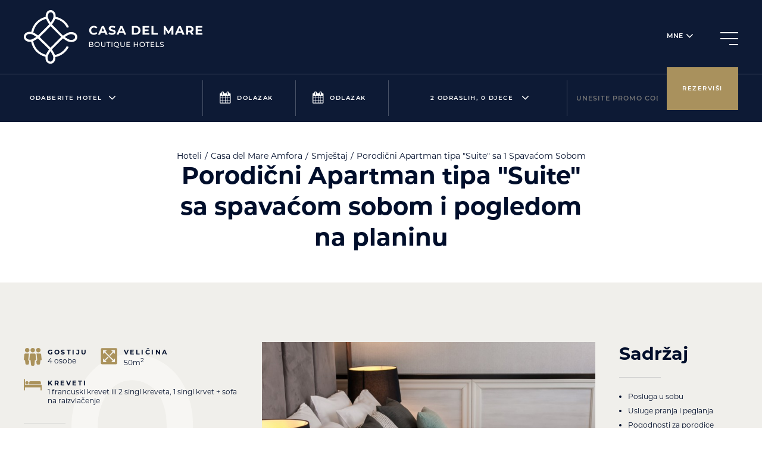

--- FILE ---
content_type: text/html
request_url: https://casadelmare.me/cdm-amfora/porodicni-apartman-tipa-suite-sa-1-spavacom-sobom-i-pogledom-na-planinu.html
body_size: 8135
content:
<!DOCTYPE html><html lang="me"> <head> <meta name="viewport" content="width=device-width, initial-scale=1.0"><meta charset="UTF-8"><meta http-equiv="X-UA-Compatible" content="IE=edge,chrome=1"><meta http-equiv="cleartype" content="on"><meta name="HandheldFriendly" content="True"><meta name="MobileOptimized" content="320"><title>Amfora Porodični Apartman - Pogled Na Planinu | Casa del Mare</title><meta name='title' content='Amfora Porodični Apartman - Pogled Na Planinu | Casa del Mare'> <meta name='description' content='Tražite apartman s pogledom na planinu za 4 osobe? Porodični apartman sa spavaćom sobom u hotelu Amfora je pravo mesto za odmor. Proverite dostupnost!'> <meta property='og:title' content='Amfora Porodični Apartman - Pogled Na Planinu | Casa del Mare'/><meta property="og:image:width" content="360"/><meta property="og:image:height" content="570"/><meta property='og:image' content='https://casadelmare.me/img/125-thumb1-_MG_4612.jpg' /><meta property="og:type" content="website"/><meta property='og:url' content='https://casadelmare.me/cdm-amfora/porodicni-apartman-tipa-suite-sa-1-spavacom-sobom-i-pogledom-na-planinu.html' /><meta property='og:description' content='Tražite apartman s pogledom na planinu za 4 osobe? Porodični apartman sa spavaćom sobom u hotelu Amfora je pravo mesto za odmor. Proverite dostupnost!' /><meta name="twitter:card" content="photo"><meta name='twitter:url' content='https://casadelmare.me/cdm-amfora/porodicni-apartman-tipa-suite-sa-1-spavacom-sobom-i-pogledom-na-planinu.html'><meta name='twitter:title' content='Amfora Porodični Apartman - Pogled Na Planinu | Casa del Mare'><meta name="twitter:domain" content="https://casadelmare.me/"><meta name='twitter:description' content='Tražite apartman s pogledom na planinu za 4 osobe? Porodični apartman sa spavaćom sobom u hotelu Amfora je pravo mesto za odmor. Proverite dostupnost!'><meta name='twitter:image' content='https://casadelmare.me/img/125-thumb1-_MG_4612.jpg'><meta name="robots" content="index,follow"><meta name="revisit-after" content="15 Days"><meta name="DC.Title" content="Amfora Porodični Apartman - Pogled Na Planinu | Casa del Mare"><meta name="DC.Creator" content="sparkom.net" /><meta name="DC.Subject" content="Amfora Porodični Apartman - Pogled Na Planinu | Casa del Mare" /><meta name="DC.Description" content="Tražite apartman s pogledom na planinu za 4 osobe? Porodični apartman sa spavaćom sobom u hotelu Amfora je pravo mesto za odmor. Proverite dostupnost!" /><meta name="DC.Source" content="https://casadelmare.me/cdm-amfora/porodicni-apartman-tipa-suite-sa-1-spavacom-sobom-i-pogledom-na-planinu.html" /><meta name="author" content="Powered by sparkom.net"><meta name="facebook-domain-verification" content="ld5mf85b9foej7wqgt4q0acjqj10b8" /><link rel="icon" href="/images/favicon.png" /><link rel="apple-touch-icon-precomposed" href="/images/favicon.png" /><meta name="msapplication-TileImage" content="/images/favicon.png" /><link rel="canonical" href="https://casadelmare.me/cdm-amfora/porodicni-apartman-tipa-suite-sa-1-spavacom-sobom-i-pogledom-na-planinu.html" /><link rel="preconnect" href="https://connect.facebook.net"><link rel="preconnect" href="https://www.googleadservices.com"><script async src="https://www.googletagmanager.com/gtag/js?id=AW-878810211"></script><script async>window.dataLayer = window.dataLayer || [];
function gtag(){dataLayer.push(arguments);}
gtag('js', new Date());
gtag('config', 'AW-878810211');</script> <link rel='stylesheet' href='/asets/jquery-ui.min.css?v4' defer type="text/css"/><link rel='stylesheet' href='/asets/style.css?v=94' defer type="text/css"/> <script> window.prevodi = { dana: 'dana', sati: 'sati', min: 'min', sek: 'sek', isteklo: 'ponuda istekla', odraslih: 'Odraslih', dece: 'Djece' };</script><script> (function (i, s, o, g, r, a, m) { i['GoogleAnalyticsObject'] = r; i[r] = i[r] || function () { (i[r].q = i[r].q || []).push(arguments) }, i[r].l = 1 * new Date(); a = s.createElement(o), m = s.getElementsByTagName(o)[0]; a.async = 1; a.src = g; m.parentNode.insertBefore(a, m) })(window, document, 'script', 'https://www.google-analytics.com/analytics.js', 'ga'); ga('create', 'UA-77951970-1', 'auto'); ga('send', 'pageview');</script><script type="text/javascript" async defer src="https://apis.google.com/js/platform.js?publisherid=101721293845483327061"></script><script> !function (f, b, e, v, n, t, s) { if (f.fbq) return;n = f.fbq = function () { n.callMethod ? n.callMethod.apply(n, arguments) : n.queue.push(arguments) }; if (!f._fbq) f._fbq = n; n.push = n; n.loaded = !0; n.version = '2.0'; n.queue = []; t = b.createElement(e); t.async = !0; t.src = v; s = b.getElementsByTagName(e)[0]; s.parentNode.insertBefore(t, s) }(window, document, 'script', 'https://connect.facebook.net/en_US/fbevents.js'); fbq('init', '1469241253127795'); fbq('track', 'PageView');</script> </head> <body class="OtherPage"> <style> .Loader{ display: block; position: fixed; top: 0; left: 0; width: 100%; height: 100%; z-index: 99999; background-color: #010001; text-align: center; line-height: 100vh;
}
.VideoLoader{ width: 300px; display: inline-block; vertical-align: middle; line-height: 1;
}
.LoaderInner{ display: inline-block; width: 250px; max-width: 100%; vertical-align: middle; line-height: 1; text-align: center;
}
.Loader img{ width: 250px; max-width: 100%; margin: 0 auto; display: block; -webkit-animation: rotating 2s linear infinite; -moz-animation: rotating 2s linear infinite; -ms-animation: rotating 2s linear infinite; -o-animation: rotating 2s linear infinite; animation: rotating 2s linear infinite;
}
@-webkit-keyframes rotating /* Safari and Chrome */ { from { -webkit-transform: rotateY(0deg); -o-transform: rotateY(0deg); transform: rotateY(0deg); } to { -webkit-transform: rotateY(360deg); -o-transform: rotateY(360deg); transform: rotateY(360deg); }
}
@keyframes rotating { from { -ms-transform: rotateY(0deg); -moz-transform: rotateY(0deg); -webkit-transform: rotateY(0deg); -o-transform: rotateY(0deg); transform: rotateY(0deg); } to { -ms-transform: rotateY(360deg); -moz-transform: rotateY(360deg); -webkit-transform: rotateY(360deg); -o-transform: rotateY(360deg); transform: rotateY(360deg); }
}</style><div class="Loader"><video autoplay="true" muted="yes" class='VideoLoader' loop="" playsInline=""><source src="/images/cdm-logo.mp4" type="video/mp4">Your browser does not support the video tag.</video> </div><header> <div class="HeaderTop"> <div class="ShrinkContainer"> <div class='LogoHolder'> <a href='/'> <img width="539" height="161" src='/images/logo.svg?v1' alt='Casa del Mare'> </a> </div> <div class='MenuActivationHolder'> <div class="HiddenBookHeader"> Rezerviši </div> <div class="SiteLang"> <a>MNE<i class="fa fa-angle-down"></i></a> <div class="SiteLangOther"> <a href="/cdm-amfora/one-bedroom-family-suite-with-balcony-mountain-view.html" title="EN"> ENG </a> </div> </div> <div class='MenuActivator'></div> </div> </div> </div> <nav> <div class="ShrinkContainerNarrow"> <ul> <li> <a href="/hoteli" class="HasSubItems" parentid="129"> Hoteli </a> </li> <li> <a href="#" class="HasSubItems" parentid="244"> Naš svijet </a> </li> <li> <a href="#" class="HasSubItems" parentid="246"> Događaji </a> </li> <li> <a href="#" class="HasSubItems" parentid="248"> Konsijerž </a> </li> <li> <a href="/promo-ponude.html"> Promo ponude </a> </li> <li> <a href="/kontakt-i-lokacije.html"> Kontakt & Lokacije </a> </li> <li> <a href="/me/hoteli/vizura-precica.html"> Vizura </a> </li> </ul> <div class="SubPagesMenu"> <div class="SubItems" parentid="129"> <div class="MenuNewCarousel" carousel-index="0"> <div class="MenuCarouselLeft"> <i class="fa fa-angle-left"></i> </div> <div class="MenuCarouselRight"> <i class="fa fa-angle-right"></i> </div> <div class="MenuNewCarouselContent"> <div class="Col1x4 MenuNewCarouselItem"> <a class="SubItem" href="/hotel-cdm-barchetta.html"> <img src="/images/logo.png" alt="Casa del Mare <span>Barchetta</span>" data-img-source="/img/7-thumb1-CDM_Bijela_Lobby 1.jpg"> <div class="SubItemOverlay"> <div class="SubItemOverlayInner"> Casa del Mare <span>Barchetta</span> </div> </div> </a> </div> <div class="Col1x4 MenuNewCarouselItem"> <a class="SubItem" href="/hotel-cdm-mediterraneo.html"> <img src="/images/logo.png" alt="Casa del Mare <span>Mediterraneo</span>" data-img-source="/img/mediteraneomeni.png"> <div class="SubItemOverlay"> <div class="SubItemOverlayInner"> Casa del Mare <span>Mediterraneo</span> </div> </div> </a> </div> <div class="Col1x4 MenuNewCarouselItem"> <a class="SubItem" href="/hotel-cdm-amfora.html"> <img src="/images/logo.png" alt="Casa del Mare <span>Amfora</span>" data-img-source="/img/_MG_0168.jpg"> <div class="SubItemOverlay"> <div class="SubItemOverlayInner"> Casa del Mare <span>Amfora</span> </div> </div> </a> </div> <div class="Col1x4 MenuNewCarouselItem"> <a class="SubItem" href="/hotel-cdm-mangata.html"> <img src="/images/logo.png" alt="Casa del Mare <span>Mangata</span>" data-img-source="/img/9-thumb1-02.jpg"> <div class="SubItemOverlay"> <div class="SubItemOverlayInner"> Casa del Mare <span>Mangata</span> </div> </div> </a> </div> <div class="Col1x4 MenuNewCarouselItem"> <a class="SubItem" href="/hotel-cdm-vizura.html"> <img src="/images/logo.png" alt="Casa del Mare <span> Vizura</span>" data-img-source="/img/10-thumb1-casa-del-mare-vizura-160.jpg"> <div class="SubItemOverlay"> <div class="SubItemOverlayInner"> Casa del Mare <span> Vizura</span> </div> </div> </a> </div> </div> </div> </div> <div class="SubItems" parentid="244"> <div class="MenuNewCarousel" carousel-index="0"> <div class="MenuCarouselLeft"> <i class="fa fa-angle-left"></i> </div> <div class="MenuCarouselRight"> <i class="fa fa-angle-right"></i> </div> <div class="MenuNewCarouselContent"> <div class="Col1x4 MenuNewCarouselItem"> <a class="SubItem" href="/nas-svijet/o-kompaniji"> <img src="/images/logo.png" alt="O kompaniji" data-img-source="/img/67-thumb1-hotel-casa-del-mare-mediterraneo-79.jpg"> <div class="SubItemOverlay"> <div class="SubItemOverlayInner"> O kompaniji </div> </div> </a> </div> <div class="Col1x4 MenuNewCarouselItem"> <a class="SubItem" href="/nas-svijet/nagrade.html"> <img src="/images/logo.png" alt="Nagrade" data-img-source="/img/AwardsandArticles.png"> <div class="SubItemOverlay"> <div class="SubItemOverlayInner"> Nagrade </div> </div> </a> </div> <div class="Col1x4 MenuNewCarouselItem"> <a class="SubItem" href="/nas-svijet/karijera.html"> <img src="/images/logo.png" alt="Karijera" data-img-source="/img/carriersmeni.png"> <div class="SubItemOverlay"> <div class="SubItemOverlayInner"> Karijera </div> </div> </a> </div> <div class="Col1x4 MenuNewCarouselItem"> <a class="SubItem" href="/me/hoteli/nas-svijet/cdm-postanite-partner.html"> <img src="/images/logo.png" alt="Postanite naš partner" data-img-source="/img/become a partner.jpg"> <div class="SubItemOverlay"> <div class="SubItemOverlayInner"> Postanite naš partner </div> </div> </a> </div> </div> </div> </div> <div class="SubItems" parentid="246"> <div class="MenuNewCarousel" carousel-index="0"> <div class="MenuCarouselLeft"> <i class="fa fa-angle-left"></i> </div> <div class="MenuCarouselRight"> <i class="fa fa-angle-right"></i> </div> <div class="MenuNewCarouselContent"> <div class="Col1x4 MenuNewCarouselItem"> <a class="SubItem" href="/dogadjaji/vjencanja.html"> <img src="/images/logo.png" alt="Vjenčanja" data-img-source="/img/wedding-at-casa-del-mare-NandA1.jpg"> <div class="SubItemOverlay"> <div class="SubItemOverlayInner"> Vjenčanja </div> </div> </a> </div> <div class="Col1x4 MenuNewCarouselItem"> <a class="SubItem" href="/dogadjaji/proslave.html"> <img src="/images/logo.png" alt="Proslave" data-img-source="/img/ZOAN0446.jpg"> <div class="SubItemOverlay"> <div class="SubItemOverlayInner"> Proslave </div> </div> </a> </div> </div> </div> </div> <div class="SubItems" parentid="248"> <div class="MenuNewCarousel" carousel-index="0"> <div class="MenuCarouselLeft"> <i class="fa fa-angle-left"></i> </div> <div class="MenuCarouselRight"> <i class="fa fa-angle-right"></i> </div> <div class="MenuNewCarouselContent"> <div class="Col1x4 MenuNewCarouselItem"> <a class="SubItem" href="/o-crnoj-gori"> <img src="/images/logo.png" alt="Upoznajte<br> Crnu Goru" data-img-source="/img/aboutmontenegro.png"> <div class="SubItemOverlay"> <div class="SubItemOverlayInner"> Upoznajte<br> Crnu Goru </div> </div> </a> </div> <div class="Col1x4 MenuNewCarouselItem"> <a class="SubItem" href="/me/hoteli/konsijerz/nase-plaze.html"> <img src="/images/logo.png" alt="Naše plaže" data-img-source="/img/372-thumb1-bocassa_beach_kamenari_3.jpg"> <div class="SubItemOverlay"> <div class="SubItemOverlayInner"> Naše plaže </div> </div> </a> </div> <div class="Col1x4 MenuNewCarouselItem"> <a class="SubItem" href="/me/hoteli/konsijerz/nasi-restorani.html"> <img src="/images/logo.png" alt="Naši Restorani" data-img-source="/img/678A3805.jpg"> <div class="SubItemOverlay"> <div class="SubItemOverlayInner"> Naši Restorani </div> </div> </a> </div> <div class="Col1x4 MenuNewCarouselItem"> <a class="SubItem" href="/crna-gora/bokakotorski-zaliv.html"> <img src="/images/logo.png" alt="Bokokotorski Zaliv " data-img-source="/img/landscape-sea-coast-water-nature-mountain-1328629-pxhere.com.jpg"> <div class="SubItemOverlay"> <div class="SubItemOverlayInner"> Bokokotorski Zaliv </div> </div> </a> </div> <div class="Col1x4 MenuNewCarouselItem"> <a class="SubItem" href="/me/hoteli/konsijerz/en/hotels/montenegro/zazeli-zelju.html"> <img src="/images/logo.png" alt="Zaželite želju" data-img-source="/img/photo-1500917832468-298fa6292e2b.jpg"> <div class="SubItemOverlay"> <div class="SubItemOverlayInner"> Zaželite želju </div> </div> </a> </div> <div class="Col1x4 MenuNewCarouselItem"> <a class="SubItem" href="/crna-gora/blog.html"> <img src="/images/logo.png" alt="Casa del Mare blog" data-img-source="/img/sightseeingmenu.png"> <div class="SubItemOverlay"> <div class="SubItemOverlayInner"> Casa del Mare blog </div> </div> </a> </div> </div> </div> </div> </div> </div> </nav></header> <div id="MainPageReserve"> <div class="OpenBooking">Rezerviši</div> <div class="ShrinkContainerNarrow"> <form action="/rezervacije" method="get"> <div class="ReserveInner HotelSelect"> <div class='ReserveInnerReset'> <ul class='SelectHotel'> <li selectedid='2d612f76bbe2f7cd17bfcd0c940e9668' class=''>Casa del Mare <span>Barchetta</span></li> <li selectedid='1b3d0c5e4fe877676438e0698f114f1a' class=''>Casa del Mare <span>Mediterraneo</span></li> <li selectedid='ef06b93df94dae8c4705b5738bc334ec' class=''>Casa del Mare <span>Amfora</span></li> <li selectedid='c09a31a2bc8b6ee5a484d9191a86b9ea' class=''>Casa del Mare <span>Mangata</span></li> <li selectedid='90a088d3c70bc7c16b3466e3bd52ceb4' class=''>Casa del Mare <span> Vizura</span></li> <li selectedid='' class='SelectedHotel HideOnHover'>Odaberite hotel</li> </ul> <i class='fa fa-angle-down'></i> </div> </div> <div class="ReserveInner WithIconLeft"> <div class='ReserveInnerReset'> <i class="fa fa-calendar"></i> <div class='DateSelector' id='dolazak'>Dolazak</div> </div> </div> <div class="ReserveInner WithIconLeft"> <div class='ReserveInnerReset'> <i class="fa fa-calendar"></i> <div class='DateSelector' id='odlazak'>Odlazak</div> </div> </div> <div class="ReserveInner ShowPersonSelect"> <div class='ReserveInnerReset'> <div class='OsobeHolder'>2 odraslih, 0 djece</div> <i class="fa fa-angle-down"></i> </div> </div> <div class="ReserveInner PromoCodeHolder"> <div class='ReserveInnerReset'> <input type="text" name="promokod" placeholder="Unesite promo code"> </div> </div> <div class="ReserveButton"> <input type='hidden' value="7666" name="unit"> <input type='hidden' value="" name="rate"> <button type="submit">Rezerviši</button> <input type='hidden' value="2" name="odraslih" id="UpdateAdults"> <input type='hidden' value="0" name="dece" id="UpdateChildren"> <input type='hidden' value="01.02.2026" name="dolazak" id="UpdateDolazak"> <input type='hidden' value="02.02.2026" name="odlazak" id="UpdateOdlazak"> <input type='hidden' value="01.02.2026-02.02.2026" id="UpdateRange"> <input type='hidden' value="" name="hotel" id="UpdateHotel"> </div> </form> </div></div><div class="SelectPersons"> <div class="SelectPersonsInner"> <div class="CloseSelectPerson"><i class="fa fa-close"></i></div> <h4>Broj gostiju</h4> <div class="Col1x2"> <small>Odraslih</small> <div class="PersonSelector"> <span class="Decr"><i class="fa fa-minus"></i></span> <input type="number" readonly="" id="AdultsUpdate" value="2"> <span class="Incr"><i class="fa fa-plus"></i></span> </div> </div> <div class="Col1x2"> <small>Djece</small> <div class="PersonSelector"> <span class="Decr"><i class="fa fa-minus"></i></span> <input type="number" readonly="" id="ChildrenUpdate" value="0"> <span class="Incr"><i class="fa fa-plus"></i></span> </div> </div> <div class="ConfirmSelectPerson">Potvrdite</div> </div></div><div class='SelectDates'> <div class='SelectDatesInner'> <div class='CloseDatePicker'><i class='fa fa-close'></i></div> <h4>Odaberite datume</h4> <div id='DatepickerInline'></div> </div></div> <main> <div class="ContactTitle"> <div class="ShrinkContainerSmall"> <div class='SiteScheme'> <a href='/hoteli' class='SiteLink'>Hoteli</a><a href='/hotel-cdm-amfora.html' class='SiteLink'>Casa del Mare <span>Amfora</span></a><a href='/hotel-cdm-amfora.html#HotelAccomodation' class='SiteLink'>Smještaj</a> <a>Porodični Apartman tipa "Suite" sa 1 Spavaćom Sobom</a> </div> <h1 class='PageTitle'>Porodični Apartman tipa "Suite" sa spavaćom sobom i pogledom na planinu</h1> </div> </div> <div class='RoomDetails'> <img width="1083" height="1553" data-source='/images/logobackground.png' alt='Casa del Mare' class='LogoBackgroundOffer'> <div class='ShrinkContainerNarrow'> <div class='RoomDetailsHolder'> <div class='Col1x3'> <div class='RoomDetailsInner'> <div class='RoomDataHolder'> <div class='RoomData'> <div class='RestoranDataIcon'> <img src="/images/logo.png" data-source='/images/guestsicon.png' alt='gostiju'> </div> <div class='RestoranDataText'> <div class='RestoranDataTitle'>gostiju</div> <div class='RestoranDataValue'>4 osobe</div> </div> </div> <div class='RoomData'> <div class='RestoranDataIcon'> <img src="/images/logo.png" data-source='/images/sizeicon.png' alt='veličina'> </div> <div class='RestoranDataText'> <div class='RestoranDataTitle'>veličina</div> <div class='RestoranDataValue'>50m<sup>2</sup></div> </div> </div> <div class='RoomData'> <div class='RestoranDataIcon'> <img src="/images/logo.png" data-source='/images/bedicon.png' alt='kreveti'> </div> <div class='RestoranDataText'> <div class='RestoranDataTitle'>kreveti</div> <div class='RestoranDataValue'>1 francuski krevet ili 2 singl kreveta, 1 singl krvet + sofa na raizvlačenje</div> </div> </div> </div> <div class='SmallHr'></div> <div class='RoomDetailsText'> <p>Ovaj porodični apartman sa balkonom koji nudi pogled na veličanstvene planine zaliva koje se uzdižu iznad hotela je mjesto na kome ćete uživati u odmoru provedenom sa va&scaron;im najmilijima.</p><ul><li>Balkon sa prostorom za sjedenje i pogledom na planinu</li><li>Sobe su uređene u toplim visokokvalitetnim materijalima</li><li>Sve sobe imaju luksuzno opremljeno kupatilo: tu&scaron;, fen za kosu,<br />bademantili, sobne papuče i visokokvalitetni luksuzni sadržaj</li><li>U ovoj sobi se nalazi jedan bračni krevet</li><li>Prostor za sjedenje sa dvije fotelje, klupski sto i kauč na razvlačenje<br />koji se može koristiti kao pomoćni ležaj za jednu osobu</li><li>Radni sto, ormar, mini-bar, TV, satelitski kanali, Wi-Fi</li></ul><p>Napomena:<br />* pomoćni ležaj moguć je na zahtjev (pogledajte cjenovnik)</p> </div> <a class='RoomBook' href='/rezervacije?unit=7666'> Rezerviši </a> </div> </div> <div class='Col2x3'> <div class='RoomImage' data-wow-delay='0.25s'> <div class="ZoomImg"> <img width="800" height="570" data-source='/img/_MG_4616.jpg' alt="Porodični Apartman tipa "Suite" sa 1 Spavaćom Sobom"> </div> </div> <div class='RoomAmenities' data-wow-delay='0.5s'> <h4>Sadržaj</h4> <div class='SmallHr'></div> <ul> <li>Posluga u sobu</li> <li>Usluge pranja i peglanja</li> <li>Pogodnosti za porodice</li> <li>Moguć dodatni ležaj</li> <li>Moguć dječiji krevetić</li> <li>Pogled na park</li> <li>Balkon</li> <li>Air condition</li> <li>Privatno kupatilo i WC</li> <li>Fen za kosu</li> <li>Mini bar</li> <li>Sef u sobi</li> <li>Satelitska televizija</li> <li>Direktna telefonska linija</li> <li>Wi-Fi</li> <li>Bade mantil</li> <li>Kućne papuče</li> <li>Parking</li> <li>Dozvoljeni kućni ljubimci</li> </ul> </div> </div> </div> </div> </div> <div class='HotelGallery' id='inpagegallery'> <div class="SeeTheGallery">Vidi galeriju</div> <div class='ShrinkContainerNarrow'> <h4 class='GalleryTitle'>Galerija</h4> <div class='HotelGalleryImages'> <div class='GalleryImage wow fadeInLeft' data-wow-delay='0.1s' data-duration="1s"> <img width="1920" height="1080" src='/images/logo.png' data-src="/img/One_bedroom_Family_suite_with_balcony_-_mountain_view-1.png" big-src='/img/One_bedroom_Family_suite_with_balcony_-_mountain_view-1.png' alt='Gallery Porodični Apartman tipa "Suite" sa 1 Spavaćom Sobom 1'> </div> <div class='GalleryImage wow fadeInLeft' data-wow-delay='0.2s' data-duration="1s"> <img width="1920" height="1080" src='/images/logo.png' data-src="/img/One_bedroom_Family_suite_with_balcony_-_mountain_view-3.png" big-src='/img/One_bedroom_Family_suite_with_balcony_-_mountain_view-3.png' alt='Gallery Porodični Apartman tipa "Suite" sa 1 Spavaćom Sobom 2'> </div> <div class='GalleryImage wow fadeInLeft' data-wow-delay='0.3s' data-duration="1s"> <img width="1920" height="1080" src='/images/logo.png' data-src="/img/_MG_4603.jpg" big-src='/img/_MG_4603.jpg' alt='Gallery Porodični Apartman tipa "Suite" sa 1 Spavaćom Sobom 3'> </div> <div class='GalleryImage wow fadeInLeft' data-wow-delay='0.4s' data-duration="1s"> <img width="1920" height="1080" src='/images/logo.png' data-src="/img/One_bedroom_Family_suite_with_balcony_-_mountain_view-2.png" big-src='/img/One_bedroom_Family_suite_with_balcony_-_mountain_view-2.png' alt='Gallery Porodični Apartman tipa "Suite" sa 1 Spavaćom Sobom 4'> </div> <div class='GalleryImage wow fadeInLeft' data-wow-delay='0.5s' data-duration="1s"> <img width="1920" height="1080" src='/images/logo.png' data-src="/img/One_bedroom_Family_suite_with_balcony_-_mountain_view-4.png" big-src='/img/One_bedroom_Family_suite_with_balcony_-_mountain_view-4.png' alt='Gallery Porodični Apartman tipa "Suite" sa 1 Spavaćom Sobom 5'> </div> <div class='GalleryImage wow fadeInLeft' data-wow-delay='0.6s' data-duration="1s"> <img width="1920" height="1080" src='/images/logo.png' data-src="/img/One_bedroom_Family_suite_with_balcony_-_mountain_view-5.png" big-src='/img/One_bedroom_Family_suite_with_balcony_-_mountain_view-5.png' alt='Gallery Porodični Apartman tipa "Suite" sa 1 Spavaćom Sobom 6'> </div> <div class='LoadMoreImages'> Učitaj još </div> </div> </div> </div> <div class='HotelRooms'> <div class='ShrinkContainerCarrousel'> <h2 class='HotelRoomsTitle'>još soba</h2> <div class="RoomPagesInner NewCarousel" carousel-index="0"> <div class="CarouselLeft"> <i class="fa fa-angle-left"></i> </div> <div class="CarouselRight"> <i class="fa fa-angle-right"></i> </div> <div class="NewCarouselContent"> 118 <div class="Col1x3 NewCarouselItem" data-wow-delay='0s'> <div class="SubInner"> <div class="ZoomImg"> <img width="440" height="590" data-source="/img/118-thumb3-_MG_4637.jpg" alt="Deluks Junior Apartman Tipa "Suite" "> </div> <div class='SubInnerOverlay'> <a href="/cdm-amfora/deluks-junior-apartman-tipa-suite-sa-pogledom-na-more.html" class='HotelRoomTitle'> <h3 class='GetPrevNextTitle'>Deluks Junior Apartman Tipa "Suite" </h3> <span>S pogledom na more</span> <div class='SmallHr'></div> </a> <a class='BoxLinkRight BlueBtn' href='/rezervacije?unit=7672'> <div class='BoxLinkInner'> Rezerviši </div> </a> <a class='BoxLinkRight LightBtn' href='/cdm-amfora/deluks-junior-apartman-tipa-suite-sa-pogledom-na-more.html'> <div class='BoxLinkInner'> Saznaj više </div> </a> </div> </div> </div> 119 <div class="Col1x3 NewCarouselItem" data-wow-delay='0.2s'> <div class="SubInner"> <div class="ZoomImg"> <img width="440" height="590" data-source="/img/119-thumb3-property_7663_1_18Nov27-1543320602.jpg" alt="Junior Apartman "> </div> <div class='SubInnerOverlay'> <a href="/cdm-amfora/junior-apartman-sa-pogledom-na-planine.html" class='HotelRoomTitle'> <h3 class='GetPrevNextTitle'>Junior Apartman </h3> <span>S pogledom na planine</span> <div class='SmallHr'></div> </a> <a class='BoxLinkRight BlueBtn' href='/rezervacije?unit=7663'> <div class='BoxLinkInner'> Rezerviši </div> </a> <a class='BoxLinkRight LightBtn' href='/cdm-amfora/junior-apartman-sa-pogledom-na-planine.html'> <div class='BoxLinkInner'> Saznaj više </div> </a> </div> </div> </div> 120 <div class="Col1x3 NewCarouselItem" data-wow-delay='0.4s'> <div class="SubInner"> <div class="ZoomImg"> <img width="440" height="590" data-source="/img/120-thumb3-property_7667_1_18Nov27-1543321291.jpg" alt="Junior apartman sa balkonom"> </div> <div class='SubInnerOverlay'> <a href="/cdm-amfora/junior-apartman-sa-pogledom-na-more.html" class='HotelRoomTitle'> <h3 class='GetPrevNextTitle'>Junior apartman sa balkonom</h3> <span>S pogledom na more</span> <div class='SmallHr'></div> </a> <a class='BoxLinkRight BlueBtn' href='/rezervacije?unit=7667'> <div class='BoxLinkInner'> Rezerviši </div> </a> <a class='BoxLinkRight LightBtn' href='/cdm-amfora/junior-apartman-sa-pogledom-na-more.html'> <div class='BoxLinkInner'> Saznaj više </div> </a> </div> </div> </div> 121 <div class="Col1x3 NewCarouselItem" data-wow-delay='0.6s'> <div class="SubInner"> <div class="ZoomImg"> <img width="440" height="590" data-source="/img/121-thumb3-property_7664_3_17Aug13-1502633580.jpg" alt="Apartman tipa "Suite" sa 1 spavaćom sobom"> </div> <div class='SubInnerOverlay'> <a href="/cdm-amfora/apartman-tipa-suite-sa-spavacom-sobom-i-pogledom-na-planinu.html" class='HotelRoomTitle'> <h3 class='GetPrevNextTitle'>Apartman tipa "Suite" sa 1 spavaćom sobom</h3> <span>S pogledom na planine</span> <div class='SmallHr'></div> </a> <a class='BoxLinkRight BlueBtn' href='/rezervacije?unit=7664'> <div class='BoxLinkInner'> Rezerviši </div> </a> <a class='BoxLinkRight LightBtn' href='/cdm-amfora/apartman-tipa-suite-sa-spavacom-sobom-i-pogledom-na-planinu.html'> <div class='BoxLinkInner'> Saznaj više </div> </a> </div> </div> </div> 122 <div class="Col1x3 NewCarouselItem" data-wow-delay='0.8s'> <div class="SubInner"> <div class="ZoomImg"> <img width="440" height="590" data-source="/img/_MG_4620.jpg" alt="Apartman Tipa "Suite" s 1 Spavaćom Sobom"> </div> <div class='SubInnerOverlay'> <a href="/cdm-amfora/apartman-tipa-suite-sa-spavacom-sobom-i-pogledom-na-more.html" class='HotelRoomTitle'> <h3 class='GetPrevNextTitle'>Apartman Tipa "Suite" s 1 Spavaćom Sobom</h3> <span>S pogledom na more</span> <div class='SmallHr'></div> </a> <a class='BoxLinkRight BlueBtn' href='/rezervacije?unit=7675'> <div class='BoxLinkInner'> Rezerviši </div> </a> <a class='BoxLinkRight LightBtn' href='/cdm-amfora/apartman-tipa-suite-sa-spavacom-sobom-i-pogledom-na-more.html'> <div class='BoxLinkInner'> Saznaj više </div> </a> </div> </div> </div> 123 <div class="Col1x3 NewCarouselItem" data-wow-delay='1s'> <div class="SubInner"> <div class="ZoomImg"> <img width="440" height="590" data-source="/img/_MG_4550.jpg" alt="Porodični Junior Apartman "> </div> <div class='SubInnerOverlay'> <a href="/cdm-amfora/porodicni-junior-apartman-sa-pogledom-na-planinu.html" class='HotelRoomTitle'> <h3 class='GetPrevNextTitle'>Porodični Junior Apartman </h3> <span>S pogledom na planine</span> <div class='SmallHr'></div> </a> <a class='BoxLinkRight BlueBtn' href='/rezervacije?unit=7665'> <div class='BoxLinkInner'> Rezerviši </div> </a> <a class='BoxLinkRight LightBtn' href='/cdm-amfora/porodicni-junior-apartman-sa-pogledom-na-planinu.html'> <div class='BoxLinkInner'> Saznaj više </div> </a> </div> </div> </div> 124 <div class="Col1x3 NewCarouselItem" data-wow-delay='1.2s'> <div class="SubInner"> <div class="ZoomImg"> <img width="440" height="590" data-source="/img/124-thumb3-_mg_4508 copy.jpg" alt="Porodični Junior Apartman "> </div> <div class='SubInnerOverlay'> <a href="/cdm-amfora/porodicni-junior-apartman-sa-pogledom-na-more.html" class='HotelRoomTitle'> <h3 class='GetPrevNextTitle'>Porodični Junior Apartman </h3> <span>s pogledom na more</span> <div class='SmallHr'></div> </a> <a class='BoxLinkRight BlueBtn' href='/rezervacije?unit=7673'> <div class='BoxLinkInner'> Rezerviši </div> </a> <a class='BoxLinkRight LightBtn' href='/cdm-amfora/porodicni-junior-apartman-sa-pogledom-na-more.html'> <div class='BoxLinkInner'> Saznaj više </div> </a> </div> </div> </div> 126 <div class="Col1x3 NewCarouselItem" data-wow-delay='1.4s'> <div class="SubInner"> <div class="ZoomImg"> <img width="440" height="590" data-source="/img/126-thumb3-_MG_4594.jpg" alt="Porodični Apartman tipa "Suite" sa 1 Spavaćom Sobom"> </div> <div class='SubInnerOverlay'> <a href="/cdm-amfora/porodicni-apartman-tipa-suite-sa-1-spavacom-sobom-i-pogledom-na-more.html" class='HotelRoomTitle'> <h3 class='GetPrevNextTitle'>Porodični Apartman tipa "Suite" sa 1 Spavaćom Sobom</h3> <span>S pogledom na more</span> <div class='SmallHr'></div> </a> <a class='BoxLinkRight BlueBtn' href='/rezervacije?unit=7674'> <div class='BoxLinkInner'> Rezerviši </div> </a> <a class='BoxLinkRight LightBtn' href='/cdm-amfora/porodicni-apartman-tipa-suite-sa-1-spavacom-sobom-i-pogledom-na-more.html'> <div class='BoxLinkInner'> Saznaj više </div> </a> </div> </div> </div> 127 <div class="Col1x3 NewCarouselItem" data-wow-delay='1.6s'> <div class="SubInner"> <div class="ZoomImg"> <img width="440" height="590" data-source="/img/127-thumb3-_MG_4636.jpg" alt="Apartman Tipa "Suite" s 2 Spavaće Sobe"> </div> <div class='SubInnerOverlay'> <a href="/cdm-amfora/apartman-tipa-suite-s-2-spavace-sobe-i-pogledom-na-more.html" class='HotelRoomTitle'> <h3 class='GetPrevNextTitle'>Apartman Tipa "Suite" s 2 Spavaće Sobe</h3> <span>S pogledom na more</span> <div class='SmallHr'></div> </a> <a class='BoxLinkRight BlueBtn' href='/rezervacije?unit=7676'> <div class='BoxLinkInner'> Rezerviši </div> </a> <a class='BoxLinkRight LightBtn' href='/cdm-amfora/apartman-tipa-suite-s-2-spavace-sobe-i-pogledom-na-more.html'> <div class='BoxLinkInner'> Saznaj više </div> </a> </div> </div> </div> </div> <div class='PrevNextTitle'> <div class="PrevCarouselTitle"> Prethodni / <span></span> </div> <div class="NextCarouselTitle"> <span></span> / Sledeći </div> </div> </div> </div> </div> </main> <footer> <div class="FooterTop"> <div class="ShrinkContainerNarrow"> <div class='FooterPhone'> <a href="tel:+382 (0) 69 700 702">T: +382 (0) 69 700 702</a> <br><a href="tel:+38267600973">BOCASA: +382 (0) 67 600 973</a> <br><a href="tel:+38267443449">LIMONETO: +382 (0) 67 443 449</a> </div> <div class='FooterHotels'> <a href='/hotel-cdm-barchetta.html'> Casa del Mare <span>Barchetta</span> </a> <a href='/hotel-cdm-mediterraneo.html'> Casa del Mare <span>Mediterraneo</span> </a> <a href='/hotel-cdm-amfora.html'> Casa del Mare <span>Amfora</span> </a> <a href='/hotel-cdm-mangata.html'> Casa del Mare <span>Mangata</span> </a> <a href='/hotel-cdm-vizura.html'> Casa del Mare <span> Vizura</span> </a> </div> </div> </div> <div class='FooterBottom'> <div class='ShrinkContainerNarrow'> <div class='FooterPhone ShowOnMobile'> <a href="tel:+382 (0) 69 700 702">T: +382 (0) 69 700 702</a> <br><a href="tel:+38267600973">BOCASA: +382 (0) 67 600 973</a> <br><a href="tel:+38267443449">LIMONETO: +382 (0) 67 443 449</a> </div> <div class='FooterPhone'> <a href="mailto:info@casadelmare.me">E: info@casadelmare.me</a> </div> </div> <div class='FooterSection'> <div class='ShrinkContainerNarrow'> <div class='NewsletterFormHolder'> <h5>Prijava za Newsletter</h5> <form class='NewsletterForm'> <input type='email' name="email" placeholder="Vaša email adresa" id='EmailNewsletter'><input type='hidden' name="jezik" value="me"> <button>Potvrdite</button> </form> </div> <div class='FooterMenu'> <ul> <li> <a href='/me/hoteli/nas-svijet.html'> Naš svijet </a> <div class='FooterSub'> <a href='/nas-svijet/o-kompaniji'> O kompaniji </a> <a href='/nas-svijet/nagrade.html'> Nagrade </a> <a href='/nas-svijet/karijera.html'> Karijera </a> <a href='/me/hoteli/nas-svijet/cdm-postanite-partner.html'> Postanite naš partner </a> </div> </li> <li> <a href='/dogadjaji.html'> Događaji </a> <div class='FooterSub'> <a href='/dogadjaji/vjencanja.html'> Vjenčanja </a> <a href='/dogadjaji/proslave.html'> Proslave </a> </div> </li> <li> <a href='/konsijerz.html'> Konsijerž </a> <div class='FooterSub'> <a href='/o-crnoj-gori'> Upoznajte<br> Crnu Goru </a> <a href='/me/hoteli/konsijerz/nase-plaze.html'> Naše plaže </a> <a href='/crna-gora/bokakotorski-zaliv.html'> Bokokotorski Zaliv </a> <a href='/me/hoteli/konsijerz/en/hotels/montenegro/zazeli-zelju.html'> Zaželite želju </a> <a href='/crna-gora/blog.html'> Casa del Mare blog </a> </div> </li> <li> <a href='/me/hoteli/vizura-precica.html'> Vizura </a> </li> <li> <div class='FooterAdd'> <a href='/promo-ponude.html'> Promo ponude </a> </div> <div class='FooterAdd'> <a href='/kontakt-i-lokacije.html'> Kontakt & Lokacije </a> </div> <div class='FooterAdd'> <a href='/me/hoteli/vizura-precica.html'> Vizura </a> </div> <div class='FooterAdd'> <a href='/me/hoteli/casa-del-mare-span-amfora-span-/cdm-amfora/promo-ponude.html'> Promo </a> </div> <div class='FooterAdd'> <a href='/me/hoteli/casa-del-mare-span-vizura/me/hoteli/casa-del-mare-span-vizura/promo.html'> Promo </a> </div> <div class='FooterAdd'> <a href='/me/hoteli/casa-del-mare-mediterraneo/promo/be-my-valentine-promo-paket.html'> Be My Valentine - Promo paket </a> </div> <div class='FooterAdd'> <a href='/me/hoteli/casa-del-mare-span-mediterraneo-span-/promo/sea-spa-retreat.html'> Sea & Spa retreat - promo package </a> </div> <div class='FooterAdd'> <a href='/me/hoteli/casa-del-mare-span-mediterraneo-span-/promo/early-booking-fully-flexible-special-benefits.html-7408788178'> Early Booking - Fully flexible, special benefits </a> </div> <div class='FooterAdd'> <a href='/me/hoteli/casa-del-mare-span-mediterraneo-span-/promo/early-booking-partly-flexible-special-benefits.html-5583861261'> Early Booking - Partly flexible, special benefits </a> </div> <div class='FooterAdd'> <a href='/me/hoteli/konsijerz/nasi-restorani.html'> Naši Restorani </a> </div> <div class='FooterAdd'> <a href='/me/hoteli/casa-del-mare-span-amfora-span-/promo/early-booking-fully-flexible-special-benefits.html-8483470687'> Early Booking - Fully flexible, special benefits </a> </div> </li> </ul> </div> </div> </div> <div class='FooterSocialCopyright'> <div class='ShrinkContainerNarrow'> <div class='FooterSocial'> <h5>Ostanimo u kontaktu</h5> <div class='FooterSocialIcons'> <a href="https://www.facebook.com/CasaDelMareMontenegro" target="_blank" title="Find us on Facebook"><i class="fa fa-facebook-square"></i></a> <a href="https://twitter.com/Casa_Del_Mare" target="_blank" title="Find us on Twitter"><i class="fa fa-twitter"></i></a> <a href="https://www.instagram.com/casa_del_mare_montenegro/" target="_blank" title="Follow us on Instagram"><i class="fa fa-instagram"></i></a> <a href="https://www.tripadvisor.rs/Hotel_Review-g1941575-d1218415-Reviews-Casa_del_Mare_Amfora-Orahovac_Kotor_Municipality.html" target="_blank" title="TripAdvisor"><i class="fa fa-tripadvisor"></i></a> </div> </div> <div class='FooterCopyRight'> <img width="80" height="90" src="/images/logo.png" data-source='/images/KongresniTurizamMember.png' alt='Kongresni Turizam'> <div class='CopyRight'> Copyright &copy; 2026 Casa del Mare. Sva prava zadržana. Pokreće <a href='http://hss.rs'>HSS</a>&<a href='https://check-in.rs/'>Check-in DMA</a>. </div> </div> </div> </div> </div> <div class='ExpandFooter'> <i class="fa fa-angle-down"></i> </div></footer><div class='MoveToTop'> <i class="fa fa-angle-up"></i></div><a href="https://sparkom.net" title="Izrada sajta Sparkom" style="display: none;">Izrada sajta</a> <script src='/asets/jquery.min.js?v1'></script><script> window.jQuery || document.write('<script src="/asets/jquery.min.js?v1"><\/script>')</script><script src="/asets/jquery-ui.min.js" defer></script><script src="/asets/wow.min.js?v=1" defer></script><script src="/asets/main.min.js?v=43" defer></script> <script src="/asets/newcarousel.min.js?v=1" defer></script> <script src="/asets/newgalljs.min.js?v=3" defer></script> <div class="GalleryLightbox" id="GallerySwipe"> <div class="NextGalleryAny"></div> <div class="PrevGalleryAny"></div> <div class="GalleryLightboxInner"> <img src="/images/logo.png"> <span class="CloseGallery"><i class="fa fa-close"></i></span> <div class="Controls"> <span id="PrevGallery"><i class="fa fa-angle-left"></i></span> <span id="NextGallery"><i class="fa fa-angle-right"></i></span> </div> </div> </div> <script src="/asets/menucarousel.min.js?v=1" defer></script> <script type="text/javascript">_linkedin_partner_id = "4844289";
window._linkedin_data_partner_ids = window._linkedin_data_partner_ids || [];
window._linkedin_data_partner_ids.push(_linkedin_partner_id);</script><script type="text/javascript">(function(l) {
if (!l){window.lintrk = function(a,b){window.lintrk.q.push([a,b])};
window.lintrk.q=[]}
var s = document.getElementsByTagName("script")[0];
var b = document.createElement("script");
b.type = "text/javascript";b.async = true;
b.src = "https://snap.licdn.com/li.lms-analytics/insight.min.js";
s.parentNode.insertBefore(b, s);})(window.lintrk);</script><noscript><img height="1" width="1" style="display:none;" alt="" src="https://px.ads.linkedin.com/collect/?pid=4844289&fmt=gif" /></noscript><script>$('.PdfButton').click(function(){	if($(this).data('btn-id') == 74){	window.lintrk('track', { conversion_id: 10975777 });	}	});</script> </body></html>

--- FILE ---
content_type: text/css
request_url: https://casadelmare.me/asets/style.css?v=94
body_size: 87520
content:
/* Sparkom Software Solutions */

/*!
 *  Font Awesome 4.6.3 by @davegandy - http://fontawesome.io - @fontawesome
 *  License - http://fontawesome.io/license (Font: SIL OFL 1.1, CSS: MIT License)
 */

@font-face {
    font-family: 'FontAwesome';
    src: url('../../fonts/fontawesome/fontawesome-webfont.eot?v=4.6.3');
    src: url('../../fonts/fontawesome/fontawesome-webfont.eot?#iefix&v=4.6.3') format('embedded-opentype'), url('../../fonts/fontawesome/fontawesome-webfont.woff2?v=4.6.3') format('woff2'), url('../../fonts/fontawesome/fontawesome-webfont.woff?v=4.6.3') format('woff'), url('../../fonts/fontawesome/fontawesome-webfont.ttf?v=4.6.3') format('truetype'), url('../../fonts/fontawesome/fontawesome-webfont.svg?v=4.6.3#fontawesomeregular') format('svg');
    font-weight: normal;
    font-style: normal;
    font-display: swap
}

.fa {
    display: inline-block;
    font: normal normal normal 14px/1 FontAwesome;
    font-size: inherit;
    text-rendering: auto;
    -webkit-font-smoothing: antialiased;
    -moz-osx-font-smoothing: grayscale
}

.fa-angle-left:before {
    content: "\f104"
}

.fa-angle-right:before {
    content: "\f105"
}

.fa-angle-down:before {
    content: "\f107"
}

.fa-calendar:before {
    content: "\f073"
}

.fa-plus:before {
    content: "\f067"
}

.fa-minus:before {
    content: "\f068"
}

.fa-close:before,
.fa-times:before {
    content: "\f00d"
}

.fa-angle-up:before {
    content: "\f106"
}

.fa-facebook-square:before {
    content: "\f082"
}

.fa-twitter:before {
    content: "\f099"
}

.fa-instagram:before {
    content: "\f16d"
}

.fa-tripadvisor:before {
    content: "\f262"
}

.fa-map-marker:before {
    content: "\f041"
}

.fa-envelope-o:before {
    content: "\f003"
}

.fa-phone:before {
    content: "\f095"
}

@font-face {
    font-family: Montserrat;
    src: url(/fonts/montserrat/Montserrat-Regular.otf);
    font-display: swap
}

@font-face {
    font-family: Montserrat;
    src: url(/fonts/montserrat/Montserrat-Regular.otf);
    font-display: swap
}

@font-face {
    font-family: MontserratSemiBold;
    src: url(/fonts/montserrat/Montserrat-SemiBold.otf);
    font-display: swap
}

@font-face {
    font-family: MontserratMedium;
    src: url(/fonts/montserrat/Montserrat-Medium.otf);
    font-display: swap
}

@font-face {
    font-family: MontserratBold;
    src: url(/fonts/montserrat/Montserrat-Bold.otf);
    font-display: swap
}

html,
body,
div,
span,
object,
iframe,
h1,
h2,
h3,
h4,
h5,
h6,
p,
blockquote,
pre,
abbr,
address,
cite,
code,
del,
dfn,
em,
img,
ins,
kbd,
q,
samp,
small,
strong,
sub,
sup,
var,
b,
i,
dl,
dt,
dd,
ol,
ul,
li,
fieldset,
form,
label,
legend,
table,
caption,
tbody,
tfoot,
thead,
tr,
th,
td,
article,
aside,
canvas,
details,
figcaption,
figure,
footer,
header,
hgroup,
menu,
nav,
section,
summary,
time,
mark,
audio,
video {
    margin: 0;
    padding: 0;
    border: 0;
    outline: 0;
    font-size: 100%;
    vertical-align: baseline;
    background: transparent
}

html {
    height: 100%
}

body {
    font-family: 'Montserrat', sans-serif;
    font-size: 14px;
    min-height: 100%;
    position: relative;
    color: #000e2b;
    overflow-x: hidden;
    background: #fff;
    line-height: 1.3;
    min-width: 300px
}

main {
    display: block;
    overflow: hidden
}

.BookFormOverlay {
    position: fixed;
    z-index: 103;
    left: 0;
    top: 0;
    width: 100%;
    height: 100%;
    display: none
}

article,
aside,
details,
figcaption,
figure,
footer,
header,
hgroup,
menu,
nav,
section {
    display: block;
    position: relative
}

ul {
    list-style: disc;
    -webkit-margin-before: 0;
    -webkit-margin-after: 0;
    -webkit-margin-start: 0;
    -webkit-margin-end: 0;
    -webkit-padding-start: 0;
    margin-left: 15px
}

table ul {
    -webkit-margin-before: 1em;
    -webkit-margin-after: 1em;
    -webkit-margin-start: 0;
    -webkit-margin-end: 0;
    -webkit-padding-start: 40px
}

blockquote,
q {
    quotes: none
}

blockquote:before,
blockquote:after,
q:before,
q:after {
    content: '';
    content: none
}

a {
    margin: 0;
    padding: 0;
    font-size: 100%;
    vertical-align: baseline;
    background: transparent;
    text-decoration: none;
    color: #000e2b
}

sup {
    vertical-align: super;
    font-size: smaller
}

ins {
    background-color: #ff9;
    color: #000;
    text-decoration: none
}

mark {
    background-color: #ff9;
    color: #000;
    font-style: italic;
    font-weight: bold
}

del {
    text-decoration: line-through
}

abbr[title],
dfn[title] {
    border-bottom: 1px dotted;
    cursor: help
}

table {
    border-collapse: separate;
    border-spacing: 3px;
    width: 100%
}

td {
    border: 1px solid #d3d3d5;
    padding: 10px;
    text-align: center;
    vertical-align: middle;
    line-height: 1.5
}

td p {
    margin: 0
}

hr {
    display: block;
    height: 1px;
    border: 0;
    border-top: 1px solid #ccc;
    margin: 1em 0;
    padding: 0
}

input,
select,
button {
    vertical-align: middle;
    font-size: 14px;
    font-family: 'Montserrat', 'sans-serif'
}

p {
    display: block;
    margin: 0;
    margin-block-start: 1em;
    margin-block-end: 1em;
    margin-inline-start: 0;
    margin-inline-end: 0
}

pad {
    font-family: 'Montserrat', sans-serif;
    font-style: normal;
    font-weight: normal
}

img {
    height: auto;
    max-width: 100%
}

.Col1x2 {
    display: inline-block;
    width: 50%
}

.Col1x3 {
    display: inline-block;
    width: 33.33%
}

.Col2x3 {
    width: 66.66%;
    display: inline-block
}

.Col1x4 {
    display: inline-block;
    width: 25%
}

.Col1x5 {
    display: inline-block;
    width: 20%
}

.Col1x6 {
    display: inline-block;
    width: 16.66666%
}

.Col5x6 {
    display: inline-block;
    width: 83.333333%
}

.Col3x4 {
    width: 75%;
    display: inline-block
}

.Col1x1 {
    width: 100%
}

.ShrinkContainer {
    width: 90%;
    max-width: 1760px;
    margin: 0 auto
}

.ShrinkContainerNarrow {
    width: 80%;
    max-width: 1560px;
    margin: 0 auto;
    z-index: 2;
    position: relative
}

.ShrinkContainer2 {
    width: 75%;
    position: relative;
    margin: 0 auto
}

.VideoCover {
    display: block;
    position: relative;
    width: 100%;
    line-height: 0;
    font-size: 0
}

.VideoContainer {
    display: block;
    position: relative;
    width: 100%;
    object-fit: cover
}

.VideoCoverOverlay {
    position: absolute;
    top: 0;
    left: 0;
    width: 100%;
    height: 100%;
    background: rgba(43, 39, 30, 0.4)
}

.VideoCoverTitle {
    position: absolute;
    bottom: 180px;
    left: 0;
    color: #fff;
    text-transform: uppercase;
    font-family: "MontserratMedium", sans-serif;
    font-size: 20px;
    line-height: 2;
    width: 100%;
    text-align: left;
    letter-spacing: 2.5px
}

header {
    position: absolute;
    top: 0;
    left: 0;
    width: 100%;
    z-index: 99;
    font-size: 0;
    transition: all 1s ease
}

.HeaderTop {
    display: block;
    position: relative
}

.LogoHolder {
    display: inline-block;
    vertical-align: middle;
    padding: 17px 0;
    width: 300px
}

.LogoHolder img {
    max-width: 100%
}

.MenuActivationHolder {
    display: inline-block;
    vertical-align: middle;
    width: calc(100% - 300px);
    text-align: right
}

.HiddenBookHeader {
    display: none;
    vertical-align: middle;
    font-size: 14px;
    color: #fff;
    text-transform: uppercase;
    padding: 20px 30px;
    background: #a9915d;
    font-family: "MontserratSemiBold", sans-serif;
    letter-spacing: 2.5px;
    margin-right: 20px;
    transition: all .5s ease;
    cursor: pointer
}

.HiddenBookHeader:hover {
    background: #fff;
    color: #000e2b
}

.ShowFixedHeader .HiddenBookHeader {
    display: inline-block
}

.SiteLang {
    position: relative;
    display: inline-block;
    font-size: 11px;
    font-family: "MontserratSemiBold", sans-serif;
    margin-right: 30px;
    z-index: 2
}

.SiteLang a {
    color: #fff;
    transition: all .5s ease;
    padding: 10px;
    display: inline-block;
    position: relative;
    cursor: pointer
}

.SiteLang a:hover {
    color: #a9915d
}

.SiteLangOther {
    display: none
}

.SiteLang:hover .SiteLangOther {
    display: block;
    position: absolute;
    top: 100%
}

.SiteLangOther a {
    background: #fff;
    color: #a9915d
}

.SiteLangOther a:hover {
    background: #a9915d;
    color: #fffd
}

.SiteLang i {
    padding: 0 5px;
    font-size: 20px;
    vertical-align: middle;
    margin-top: -3px
}

.MenuActivator {
    width: 30px;
    height: 20px;
    display: inline-block;
    vertical-align: middle;
    border-top: 2px solid;
    color: #fff;
    position: relative;
    transition: all .5s ease;
    cursor: pointer
}

.MenuActivator:before {
    content: "";
    display: block;
    position: absolute;
    top: calc(50% - 2px);
    width: 100%;
    border-top: 2px solid;
    transition: transform .5s ease
}

.MenuActivator:after {
    content: "";
    display: block;
    position: absolute;
    bottom: 0;
    right: 0;
    width: 50%;
    border-top: 2px solid;
    transition: transform .5s ease
}

.MenuActivator:hover {
    color: #a9915d
}

.ScrollIcon {
    position: absolute;
    bottom: 0;
    left: calc(50% - 20px);
    width: 41px;
    padding-bottom: 90px;
    margin-bottom: 130px
}

.ScrollIcon:after {
    content: "";
    position: absolute;
    bottom: 10px;
    left: calc(50% - 1px);
    border-right: 1px solid rgba(255, 255, 255, .5);
    height: 65px
}

.ScrollIcon img {
    display: block;
    margin: 0 auto;
    -webkit-animation: updown 2s linear infinite;
    -moz-animation: updown 2s linear infinite;
    -ms-animation: updown 2s linear infinite;
    -o-animation: updown 2s linear infinite;
    animation: updown 2s linear infinite
}

@-webkit-keyframes updown {
    0% {
        margin-bottom: 0
    }
    50% {
        margin-bottom: 15px
    }
    100% {
        margin-bottom: 0
    }
}

@keyframes updown {
    0% {
        margin-bottom: 0
    }
    50% {
        margin-bottom: 15px
    }
    100% {
        margin-bottom: 0
    }
}

.CovidInfo {
    position: absolute;
    bottom: 260px;
    font-size: 18px;
    background: #a9915d;
    color: #fff;
    padding: 20px;
    line-height: 1;
    text-align: center;
    transition: all .5s ease
}

.CovidInfo span {
    font-size: 14px;
    display: block
}

.CovidInfo:hover {
    background: #fff;
    color: #a9915d
}

.SafeImg {
    display: block;
    position: absolute;
    left: calc(100% - 20px);
    height: calc(100% + 20px);
    top: -10px
}
.EpicoInfo {
    position: absolute;
    bottom: 370px;
    font-size: 18px;
    background: #a9915d;
    color: #fff;
    padding: 20px;
    width: 170px;
    line-height: 1;
    text-align: center;
    transition: all .5s ease;
}
.EpicoInfo:hover {
    background: #fff;
    color: #a9915d
}

.EpicoInfoImg {
    display: block;
    position: absolute;
    left: calc(100% - 20px);
    height: calc(100% + 20px);
    top: -10px
}
#MainPageReserve {
    display: block;
    position: relative;
    background: rgba(0, 14, 43, .95);
    font-size: 0;
    padding: 10px 0;
    color: #fff;
    z-index: 100
}

.HomePage #MainPageReserve {
    top: -80px;
    margin-bottom: -80px
}

.HomePage #MainPageReserve {
    top: 0;
    margin-bottom: 0;
    position: relative
}

#MainPageReserve input {
    display: block;
    position: relative;
    border: 0;
    padding: 15px;
    background: transparent;
    color: #fff;
    font-family: "MontserratSemiBold", sans-serif;
    width: calc(100% - 30px);
    text-transform: uppercase;
    font-size: 11px;
    letter-spacing: 1px;
    text-align: center
}

.ReserveInner {
    border-left: 1px solid #475166;
    text-align: center;
    position: relative;
    height: 60px;
    line-height: 60px;
    white-space: nowrap;
    display: inline-block;
    vertical-align: middle
}

.ReserveInnerReset {
    display: inline-block;
    vertical-align: middle;
    line-height: 1;
    width: 100%
}

.ReserveInner i {
    font-size: 20px;
    vertical-align: middle;
    width: 20px;
    margin-top: -2px
}

.HotelSelect {
    cursor: pointer
}

.ReserveInnerReset div,
.ReserveInner ul {
    display: inline-block;
    vertical-align: middle;
    max-width: calc(100% - 40px);
    font-size: 11px;
    text-transform: uppercase;
    letter-spacing: 2.5px;
    padding: 10px;
    font-family: "MontserratSemiBold", sans-serif;
    transition: all .5s ease;
    margin: 0;
    z-index: 1
}

.ReserveInner li.SelectedHotel {
    display: block
}

.ReserveInner li {
    list-style: none;
    display: none;
    text-align: left;
    cursor: pointer;
    transition: all .5s ease
}

.ReserveInner .ClickedItem {
    position: absolute;
    top: 0;
    left: 0;
    width: 100%;
    background: #0d1a36
}

.ReserveInner .ClickedItem li {
    display: block;
    padding: 10px
}

.ReserveInner .ClickedItem li.HideOnHover {
    display: none
}

.ReserveInner .ClickedItem li:hover,
.ReserveInner:hover .ClickedItem li.SelectedHotel {
    background: #fff;
    color: #0d1a36
}

.ReserveInner:first-child {
    border-left: 0
}

.HotelSelect {
    width: 25%;
    text-align: left
}

.WithIconLeft {
    width: calc(13% - 1px);
    cursor: pointer
}

.ShowPersonSelect {
    width: calc(25% - 1px);
    cursor: pointer
}

.PromoCodeHolder {
    width: calc(14% - 1px)
}

.ReserveButton {
    width: 10%;
    display: inline-block;
    vertical-align: middle
}

.ReserveButton button {
    display: block;
    position: relative;
    top: -22px;
    margin-bottom: -12px;
    height: 72px;
    line-height: 60px;
    width: 100%;
    text-align: center;
    text-transform: uppercase;
    font-family: "MontserratSemiBold", sans-serif;
    color: #fff;
    background: #a9915d;
    border: 0;
    font-size: 11px;
    letter-spacing: 2.5px;
    cursor: pointer;
    transition: all .5s ease;
    padding: 0
}

.ReserveButton button:hover {
    background: #fff;
    color: #a9915d
}

.SelectDates,
.SelectPersons {
    position: fixed;
    top: 0;
    left: 0;
    width: 100%;
    height: 100%;
    line-height: 100vh;
    text-align: center;
    background: rgba(255, 255, 255, .8);
    display: none;
    z-index: 102
}

.SelectDatesInner,
.SelectPersonsInner {
    display: inline-block;
    vertical-align: middle;
    line-height: 1;
    background: #fff;
    padding: 40px;
    position: relative;
    font-size: 0
}

.CloseDatePicker,
.CloseSelectPerson {
    position: absolute;
    top: 0;
    right: 0;
    background: #0d1a35;
    color: #fff;
    padding: 10px;
    font-size: 20px;
    cursor: pointer;
    transition: all .4s ease
}

.CloseDatePicker:hover,
.CloseSelectPerson:hover {
    background: #a9915d
}

.SelectPersons h4,
.SelectDates h4 {
    font-size: 18px;
    text-transform: uppercase;
    letter-spacing: 1px;
    font-family: "MontserratSemiBold", sans-serif;
    margin-bottom: 20px
}

.SelectPersons small {
    font-size: 16px;
    text-transform: uppercase;
    letter-spacing: 1px;
    font-family: "MontserratSemiBold", sans-serif;
    margin-top: 10px;
    display: block
}

.SelectPersons input {
    display: inline-block;
    width: 50%;
    padding: 10px 0;
    margin: 0;
    text-align: center;
    font-family: "MontserratSemiBold", sans-serif;
    border: 0;
    border-right: 1px solid #a9915d;
    border-left: 1px solid #a9915d
}

.PersonSelector {
    font-size: 0;
    border: 1px solid #a9915d;
    margin: 10px;
    user-select: none
}

.PersonSelector span {
    display: inline-block;
    vertical-align: middle;
    font-size: 20px;
    text-align: center;
    width: calc(25% - 1px);
    cursor: pointer
}

.ConfirmSelectPerson {
    padding: 15px 30px;
    background: #0d1a35;
    display: inline-block;
    color: #fff;
    font-family: "MontserratSemiBold", sans-serif;
    font-size: 16px;
    text-transform: uppercase;
    letter-spacing: 1px;
    transition: all .5s ease;
    cursor: pointer;
    margin: 10px
}

.ConfirmSelectPerson:hover {
    background: #a9915d
}

#DatepickerInline {
    display: block;
    font-size: 14px
}

.ui-state-default,
.ui-widget-content .ui-state-default,
.ui-widget-header .ui-state-default,
.ui-button,
html .ui-button.ui-state-disabled:hover,
html .ui-button.ui-state-disabled:active {
    border: 0
}

.ui-datepicker-highlight,
.ui-datepicker-highlight a {
    background: #a9915d !important;
    border: 0 !important
}

.ui-checkout,
.ui-checkout a {
    background: #0d1a35 !important
}

.ui-checkin,
.ui-checkin a {
    background: #0d1a35 !important;
    color: #fff !important
}

.ui-state-highlight,
.ui-widget-content .ui-state-highlight,
.ui-widget-header .ui-state-highlight {
    background: #a9915d;
    border: 0
}

.ui-state-hover,
.ui-widget-content .ui-state-hover,
.ui-widget-header .ui-state-hover,
.ui-state-focus,
.ui-widget-content .ui-state-focus,
.ui-widget-header .ui-state-focus,
.ui-button:hover,
.ui-button:focus {
    background: #0d1a35;
    border: 0
}

.ui-widget-header {
    border: 0;
    background: #a9915d
}

.ui-state-default,
.ui-widget-content .ui-state-default,
.ui-widget-header .ui-state-default,
.ui-button,
html .ui-button.ui-state-disabled:hover,
html .ui-button.ui-state-disabled:active {
    color: #0d1a35
}

.AboutHotel {
    display: block;
    position: relative;
    padding: 80px 0;
    font-size: 0;
    background: #f0efeb;
    width: 100%
}

.AboutHotel .Col1x2 {
    vertical-align: middle
}

.Awards {
    display: inline-block;
    vertical-align: top;
    width: 150px;
    padding-right: 50px;
    padding-top: 10px
}

.Award {
    display: block;
    position: relative;
    padding-bottom: 35px
}

.AwardTitle {
    font-size: 11px;
    font-family: "MontserratBold", sans-serif;
    text-transform: uppercase;
    color: #a9915d;
    letter-spacing: 1px
}

.AwardText {
    font-size: 12px;
    color: #000e2b;
    width: 80%;
    line-height: 1.5
}

.HomeAbout {
    display: inline-block;
    vertical-align: top;
    width: calc(100% - 250px);
    padding-right: 50px
}

.HomeAboutTitle {
    display: block;
    position: relative;
    font-size: 40px;
    font-family: "MontserratBold", sans-serif;
    color: #000e2b;
    width: 78%
}

.SmallHr {
    display: block;
    width: 70px;
    border-top: 1px solid #cfcfcf;
    margin: 40px 0
}

.HomeAboutText {
    font-size: 14px;
    color: #000e2b
}

.BoxLink {
    position: absolute;
    bottom: 20px;
    left: 0;
    width: 150px;
    height: 150px;
    line-height: 150px;
    display: block;
    background: #a9915d;
    cursor: pointer
}

.NewSLiderContainer {
    position: relative
}

.NewSLiderContainer .NewSlider {
    padding: 0 20px;
    padding-right: 0
}

.BoxLinkInner {
    text-align: left;
    vertical-align: bottom;
    font-size: 11px;
    text-transform: uppercase;
    padding: 20px;
    line-height: 1.1;
    display: inline-block;
    font-family: "MontserratSemiBold", sans-serif;
    color: #fff;
    transition: all .5s ease
}

.NewSLiderContainer .NewSliderDots {
    display: none
}

.NewSlider {
    display: block;
    position: relative;
    margin: 0 auto;
    line-height: 0
}

.NewSliderInner {
    display: block;
    position: relative
}

.NewSlider ul {
    display: block;
    position: relative;
    white-space: nowrap;
    list-style: none;
    margin: 0;
    width: 100%;
    overflow: hidden;
    font-size: 0;
    line-height: 0
}

.NewSlider li {
    display: inline-block;
    vertical-align: top;
    width: 100%;
    position: relative;
    transition: all 1s ease
}

.NewSlider li img {
    width: 100%
}

.NewSlider li:hover img {
    transform: scale(1.2);
    -webkit-transform: scale(1.2)
}

.NewSliderDots {
    position: absolute;
    bottom: 30px;
    right: 0;
    z-index: 1;
    text-align: center;
    width: 100%
}

.NewSliderDots span {
    width: 10px;
    height: 10px;
    border: 3px solid #fff;
    display: inline-block;
    margin: 5px;
    cursor: pointer;
    transition: all .4s ease
}

.NewSliderDots span.ActiveNewSliderDot,
.NewSliderDots span:hover {
    color: #fff;
    background: #fff
}

.MoveToLeft {
    display: block;
    position: absolute;
    top: calc(50% - 40px);
    left: -10px;
    font-size: 36px;
    width: 80px;
    height: 80px;
    text-align: center;
    z-index: 1;
    line-height: 80px;
    cursor: pointer;
    transition: all .4s ease;
    color: #a9915d;
    background: #fff
}

.MoveToRight {
    display: block;
    position: absolute;
    top: calc(50% - 40px);
    right: -10px;
    font-size: 36px;
    width: 80px;
    height: 80px;
    line-height: 80px;
    text-align: center;
    z-index: 1;
    cursor: pointer;
    transition: all .4s ease;
    color: #a9915d;
    background: #fff
}

.MoveToLeft:hover,
.MoveToRight:hover {
    color: #0d1a35
}

.NewSliderDotsBottom .NewSliderDots {
    right: 0;
    bottom: 0;
    text-align: center;
    width: 100%;
    top: initial
}

.NewSliderDotsBottom .NewSliderDots span {
    display: inline-block
}

.NewSliderDotsHide .NewSliderDots {
    display: none
}

.NewSliderContent {
    position: absolute;
    top: 0;
    left: 0;
    width: 100%;
    background: rgba(43, 39, 30, .24);
    bottom: 0;
    text-align: center
}

.NewSliderContentInner {
    display: inline-block;
    vertical-align: middle;
    line-height: 1;
    width: 60%;
    font-size: 40px;
    color: #fff;
    text-transform: uppercase;
    font-family: "Champagne", sans-serif;
    letter-spacing: 15px;
    line-height: 1.4
}

.NewSliderContentInner h3 {
    font-size: 34px;
    font-weight: 400;
    font-family: Balcon, sans-serif;
    text-transform: uppercase;
    margin-bottom: 20px;
    white-space: normal;
    height: 34px;
    color: #fff;
    overflow: hidden
}

.NewSliderText {
    font-size: 16px;
    white-space: normal;
    margin-bottom: 20px;
    height: 87px;
    overflow: hidden;
    line-height: 1.5;
    color: #fff
}

.MinHeightToSlider img {
    object-fit: cover
}

.OtherPage header {
    display: block;
    position: relative;
    background: #0d1a35;
    border-bottom: 1px solid #475166
}

.ShowFixedHeader header {
    position: fixed;
    top: 0;
    left: 0;
    width: 100%;
    background: #000e2b;
    z-index: 101
}

.ShrinkContainerSmall {
    display: block;
    position: relative;
    width: 60%;
    margin: 0 auto;
    max-width: 970px;
    z-index: 2
}

.ContactTitle {
    padding: 50px;
    font-size: 0;
    display: block;
    text-align: center;
    z-index: 1
}

.SiteScheme {
    display: block;
    color: #000e2b;
    line-height: 1
}

.SiteScheme a {
    font-size: 14px;
    display: inline-block;
    vertical-align: middle;
    transition: all .5s ease
}

.SiteScheme .SiteLink:hover {
    color: #a9915d
}

.SiteScheme .SiteLink:after {
    content: "/";
    padding: 0 5px
}

.PageTitle {
    font-size: 40px;
    font-family: "MontserratBold", sans-serif
}

.ContactMap {
    display: block;
    position: relative;
    width: 100%;
    height: 640px;
    margin: 100px 0;
    z-index: 2
}

.ContactFormHolder {
    padding-bottom: 100px
}

.FormTitle {
    display: block;
    position: relative;
    text-align: center;
    font-size: 40px;
    font-family: "MontserratBold", sans-serif;
    margin-bottom: 50px
}

.ContactForm {
    width: 80%;
    margin: 0 auto;
    text-align: center;
    font-size: 0
}

.ContactForm .Col1x2 {
    vertical-align: top
}

.FormText {
    display: block;
    position: relative;
    margin: 10px auto;
    font-size: 11px;
    line-height: 1.4
}

.ContactForm input,
.ContactForm textarea,
.ContactForm select {
    display: block;
    position: relative;
    width: calc(100% - 40px);
    border: 0;
    padding: 20px;
    background: #000e2b;
    color: #fff;
    margin-bottom: 20px;
    font-family: "MontserratSemiBold", sans-serif;
    font-size: 11px;
    text-transform: uppercase;
    letter-spacing: 2.5px;
    -webkit-appearance: none;
    -moz-appearance: none;
    appearance: none
}

input[type="time" i] {
    font-size: 11px;
    height: 14px
}

input[type="time"]::-webkit-datetime-edit-fields-wrapper {
    display: flex;
    padding: 0;
    margin: -1px
}

input[type="time"]::-webkit-calendar-picker-indicator {
    background-color: #fff;
    height: 20px !important;
    width: 20px;
    margin: -10px
}

.ContactForm textarea {
    max-width: calc(100% - 40px);
    height: 100px
}

.ContactForm select {
    width: 100%
}

.ContactForm .Col1x2 input,
.ContactForm .Col1x2 select {
    border-left: 1px solid #fff
}

.SendMessage {
    display: inline-block;
    padding: 25px 60px;
    border: 0;
    color: #fff;
    background: #a9915d;
    font-size: 11px;
    letter-spacing: 2.5px;
    text-transform: uppercase;
    font-family: "MontserratSemiBold", sans-serif;
    cursor: pointer;
    transition: all .5s ease;
    margin-top: 20px
}

.SendMessage:hover {
    background: #000e2b
}

.CompanyContact {
    display: block;
    position: relative;
    padding: 100px 0;
    background: #f0efeb;
    text-align: center;
    font-size: 0;
    margin-bottom: 100px
}

.CompanyContact .Col1x3 {
    display: inline-block;
    vertical-align: top
}

.CompanyContact i {
    font-size: 60px;
    color: #a9915d;
    display: block;
    margin-bottom: 20px
}

.CompanyContactDetails {
    display: block;
    position: relative;
    font-size: 16px;
    transition: all .5s ease;
    cursor: pointer
}

.CompanyContactDetails:hover {
    color: #a9915d
}

.CompanyQuote {
    display: block;
    position: relative;
    color: #a9915d;
    font-size: 20px;
    line-height: 1.4;
    text-transform: uppercase;
    padding: 100px 0;
    font-family: "MontserratMedium", sans-serif;
    width: 60%;
    margin: 0 auto;
    letter-spacing: 2.5px
}

.CompanyQuote span {
    content: "";
    font-size: 120px;
    position: absolute;
    top: 30px;
    right: 0
}

.LogoBackgroundContact {
    position: absolute;
    top: 100px;
    width: 60%;
    left: 0;
    z-index: 1
}

.LogoBackgroundHome {
    position: absolute;
    top: 100px;
    width: 60%;
    left: 0;
    z-index: 1
}

.HotelContacts {
    display: block;
    position: relative;
    font-size: 0;
    padding-bottom: 100px
}

.HotelContactsDetails {
    display: block;
    position: relative;
    border-bottom: 1px solid #d3d3d5;
    padding: 50px 15px
}

.HotelContacts .Col1x2 {
    vertical-align: middle
}

.HotelContactsDetails img {
    display: block;
    max-width: 80%
}

.HotelContactLine span {
    position: relative;
    font-size: 11px;
    text-transform: uppercase;
    font-family: "MontserratSemiBold", sans-serif;
    vertical-align: middle;
    letter-spacing: 2px
}

.HotelContactLine a {
    font-size: 14px;
    text-transform: unset;
    font-family: "Montserrat", sans-serif;
    vertical-align: middle
}

.NewCarousel {
    display: block;
    position: relative;
    font-size: 0;
    white-space: nowrap;
    padding-bottom: 15px
}

.NewCarouselItem {
    transition: all 1s ease;
    position: relative
}

.NewCarouselContent {
    display: block;
    position: relative;
    padding: 50px 0;
    margin: 0 auto
}

.NewCarouselContent .Col1x3 {
    vertical-align: top
}

.NewCarouselDots {
    display: none
}

.CarouselLeft {
    position: absolute;
    left: 0;
    width: 80px;
    height: 80px;
    line-height: 80px;
    background: #fff;
    text-align: center;
    bottom: 335px;
    font-size: 36px;
    text-align: center;
    transition: all .5s ease;
    cursor: pointer;
    z-index: 2;
    color: #a9915d
}

.CarouselRight {
    position: absolute;
    right: 0;
    width: 80px;
    height: 80px;
    line-height: 80px;
    background: #fff;
    text-align: center;
    bottom: 335px;
    font-size: 36px;
    transition: all .5s ease;
    cursor: pointer;
    z-index: 2;
    color: #a9915d
}

.CarouselLeft:hover,
.CarouselRight:hover {
    color: #0d1a35
}

.ShrinkContainerCarrousel {
    display: block;
    position: relative;
    margin: 0;
    width: 80%;
    margin: 0 auto;
    max-width: 1560px;
    z-index: 1
}

.NewCarouselItem img {
    display: block;
    position: relative;
    width: 100%
}

.ZoomImg {
    overflow: hidden;
    display: block;
}

.ZoomImg img {
    transition: all 2s ease
}

.ZoomImg:hover img {
    transform: scale(1.2);
    -webkit-transform: scale(1.2)
}

.NewCarouselItem .SubInner {
    margin: 0 20px;
    display: block;
    position: relative;
    white-space: normal
}

.NewCarouselItem .SubInnerOverlay {
    position: absolute;
    top: 0;
    left: 0;
    width: 100%;
    height: 100%;
    background: rgba(43, 39, 30, 0.25);
    pointer-events: none;
}

.PrevNextTitle {
    display: block;
    position: absolute;
    padding: 26px 0;
    bottom: 0;
    left: 0;
    width: 100%;
    text-transform: uppercase;
    font-family: "MontserratSemiBold", sans-serif;
    white-space: normal
}

.HotelRooms .PrevNextTitle {
    width: calc(100% - 50px);
    padding: 25px
}

.PrevCarouselTitle {
    display: inline-block;
    vertical-align: top;
    width: calc(50% - 10px);
    padding-right: 10px;
    font-size: 11px;
    cursor: pointer;
    letter-spacing: 2.5px
}

.NextCarouselTitle {
    display: inline-block;
    vertical-align: top;
    width: calc(50% - 10px);
    padding-left: 10px;
    font-size: 11px;
    text-align: right;
    cursor: pointer;
    letter-spacing: 2.5px
}

.PrevNextTitle span {
    color: #a9915d
}

.HotelAboutTitle {
    font-size: 40px;
    font-family: "MontserratBold", sans-serif;
    display: block;
    margin-right: 50px
}

.HotelAboutText {
    font-size: 14px;
    margin-right: 50px;
    line-height: 1.5
}

.HotelRooms {
    display: block;
    position: relative;
    padding: 70px 0;
    margin-left: calc(10% - 20px);
    padding-right: 0;
    overflow: hidden
}

.HotelRoomsTitle {
    font-size: 40px;
    font-family: "MontserratBold", sans-serif;
    padding: 0 20px
}

.HotelRoomTitle {
    color: #fff;
    position: absolute;
    bottom: 0;
    left: 50px;
    width: calc(70% - 50px);
    pointer-events: all;
}

.HotelRoomTitle h3 {
    font-size: 30px;
    font-family: "MontserratBold", sans-serif
}

.HotelRoomTitle span {
    font-size: 11px;
    font-family: "MontserratSemiBold", sans-serif;
    text-transform: uppercase;
    letter-spacing: 2.5px;
    display: block;
    margin-top: 30px
}

.BoxLinkRight {
    display: block;
    position: absolute;
    color: #fff;
    transition: all .5s ease;
    font-size: 11px;
    font-family: "MontserratSemiBold", sans-serif;
    letter-spacing: 2.5px;
    width: 100px;
    height: 100px;
    line-height: 100px;
    text-transform: uppercase;
    pointer-events: all;
}

.BoxLinkRight.BlueBtn {
    right: -20px;
    bottom: 150px;
    background: #0d1a35
}

.BoxLinkRight.LightBtn {
    right: -20px;
    bottom: 30px;
    background: #a9915d
}

.HotelContact {
    display: block;
    position: relative;
    font-size: 0;
    background: #0d1a36;
    z-index: 1;
    color: #fff
}

.HotelMap {
    display: block;
    position: relative;
    width: 100%;
    height: 570px
}

.HotelContact .Col1x2 {
    vertical-align: middle
}

.HotelContactInner {
    padding: 0 20%
}

.HotelContactTitle {
    font-size: 40px;
    font-family: "MontserratBold", sans-serif
}

.HotelContactText {
    font-size: 14px
}

.HotelContactEmail,
.HotelContactPhone {
    display: block;
    position: relative;
    font-size: 11px;
    font-family: "MontserratSemiBold", sans-serif;
    text-transform: uppercase;
    letter-spacing: 2.5px;
    margin: 20px 0
}

.HotelContactEmail a {
    color: #a9915d;
    text-transform: lowercase;
    letter-spacing: initial;
    font-family: "Montserrat", sans-serif;
    font-size: 14px
}

.HotelContactPhone a {
    color: #fff;
    letter-spacing: initial;
    font-family: "Montserrat", sans-serif;
    font-size: 14px
}

.HiddenItems {
    display: none
}

.HotelVideo {
    display: block;
    position: relative;
    width: 100%;
    z-index: 1
}

.HotelVideoContainer {
    display: block;
    position: relative;
    width: 100%
}

.HotelVideoOverlay {
    width: 100%;
    height: 100%;
    position: absolute;
    top: 0;
    left: 0;
    background: rgba(43, 39, 30, 0.2);
    text-align: center
}

.PlayHotelVideo {
    position: absolute;
    top: calc(50% - 55px);
    left: calc(50% - 55px);
    width: 110px;
    cursor: pointer;
    transition: all .5s ease
}

.PlayHotelVideo:hover {
    opacity: .7
}

.HotelMenu {
    display: block;
    position: relative;
    text-align: center;
    border-top: 1px solid #d3d3d5
}

.HotelMenu ul {
    list-style: none;
    display: block;
    position: relative;
    margin: 0;
    padding: 15px 0;
    font-size: 0
}

.HotelMenu li {
    display: inline-block;
    position: relative;
    font-family: "MontserratSemiBold", sans-serif;
    font-size: 14px;
    letter-spacing: 2.5px;
    text-transform: uppercase
}

.HotelMenu a {
    padding: 15px;
    padding-bottom: 13px;
    margin-right: 10px;
    border-bottom: 3px solid transparent;
    display: block;
    transition: all .5s ease
}

.HotelMenu a:hover {
    border-bottom: 3px solid #a9915d
}

.GalleryLightbox {
    display: none;
    position: fixed;
    top: 0;
    left: 0;
    width: 100vw;
    height: 100vh;
    background: rgba(0, 0, 0, 0.8);
    z-index: 9999;
    text-align: center;
    line-height: 100vh;
    user-select: none
}

.GalleryLightboxInner {
    margin: 10vh auto;
    position: relative;
    display: inline-block;
    line-height: 1;
    vertical-align: middle
}

.GalleryLightboxInner img {
    max-width: 95vw;
    max-height: 95vh;
    display: block;
    margin: 0 auto
}

.CloseGallery {
    position: absolute;
    top: 0;
    right: 0;
    color: #fff;
    background: #a9915d;
    padding: 10px;
    cursor: pointer;
    font-size: 20px;
    line-height: 20px;
    z-index: 9;
    transition: all .4s ease
}

.CloseGallery:hover {
    color: #000e2b;
    background: #fff
}

.Controls {
    position: absolute;
    bottom: 50px;
    right: 0;
    font-size: 0;
    z-index: 9
}

.Controls span {
    padding: 10px 15px;
    background: #a9915d;
    display: inline-block;
    font-size: 32px;
    cursor: pointer;
    color: #fff;
    line-height: 16px;
    transition: all .4s ease
}

.Controls span:hover {
    color: #000e2b;
    background: #fff
}

.NextGalleryAny,
.PrevGalleryAny {
    position: absolute;
    top: 0;
    left: 0;
    width: 50%;
    height: 100%;
    z-index: 7
}

.NextGalleryAny {
    left: initial;
    right: 0
}

.HotelGallery {
    display: block;
    position: relative;
    background: #f0efeb;
    padding: 100px 0
}

.GalleryTitle {
    font-size: 40px;
    font-family: "MontserratBold", sans-serif;
    padding-bottom: 60px
}

.HotelGalleryImages {
    display: block;
    position: relative;
    margin: 0 -20px;
    font-size: 0
}

.GalleryImage img {
    width: 100%;
    height: 100%;
    display: block;
    object-fit: cover
}

.GalleryImage {
    display: block;
    position: relative;
    transition: all .5s ease;
    width: calc(25% - 40px);
    padding: 20px;
    height: 270px;
    cursor: pointer
}

.GalleryImage:hover {
    opacity: .8
}

.GalleryImage:nth-child(3),
.GalleryImage:nth-child(9),
.GalleryImage:nth-child(15),
.GalleryImage:nth-child(21) {
    position: absolute;
    top: 0;
    margin-top: 0;
    left: 25%;
    height: 580px
}

.GalleryImage:nth-child(4),
.GalleryImage:nth-child(10),
.GalleryImage:nth-child(16),
.GalleryImage:nth-child(22) {
    position: absolute;
    top: -100px;
    margin-top: 0;
    left: 50%;
    width: calc(50% - 40px)
}

.GalleryImage:nth-child(5),
.GalleryImage:nth-child(11),
.GalleryImage:nth-child(17),
.GalleryImage:nth-child(23) {
    position: absolute;
    top: 210px;
    margin-top: 0;
    left: 50%
}

.GalleryImage:nth-child(6),
.GalleryImage:nth-child(12),
.GalleryImage:nth-child(18),
.GalleryImage:nth-child(24) {
    position: absolute;
    top: 210px;
    margin-top: 0;
    left: 75%
}

.GalleryImage:nth-child(9) {
    top: 620px
}

.GalleryImage:nth-child(10) {
    top: 520px
}

.GalleryImage:nth-child(11),
.GalleryImage:nth-child(12) {
    top: 830px
}

.GalleryImage:nth-child(15) {
    top: 1240px
}

.GalleryImage:nth-child(16) {
    top: 1140px
}

.GalleryImage:nth-child(17),
.GalleryImage:nth-child(18) {
    top: 1450px
}

.GalleryImage:nth-child(21) {
    top: 1860px
}

.GalleryImage:nth-child(22) {
    top: 1760px
}

.GalleryImage:nth-child(23),
.GalleryImage:nth-child(24) {
    top: 2070px
}

.GalleryImage:nth-child(n+25) {
    display: inline-block;
    vertical-align: top;
    width: calc(25% - 40px)
}

.LoadMoreImages {
    position: absolute;
    left: calc(50% + 20px);
    padding: 20px 30px;
    font-size: 11px;
    font-family: "MontserratSemiBold", sans-serif;
    letter-spacing: 2.5px;
    background: #a9915d;
    text-transform: uppercase;
    transition: all .5s ease;
    color: #fff;
    bottom: 20px;
    cursor: pointer
}

.LoadMoreImages:hover {
    background: #0d1a36
}

.GalleryImageHidden {
    display: none
}

.RestoranPod {
    display: block;
    position: relative;
    padding: 80px 0;
    background: #f0efeb
}

.LogoBackgroundRestoran {
    position: absolute;
    top: 72%;
    right: 0;
    z-index: 1;
    width: 60%
}

.SmallHrCenter {
    display: block;
    position: relative;
    margin: 40px auto;
    border-top: 1px solid #cbcbcb;
    width: 66px
}

.RestoranTitle {
    text-align: center;
    font-size: 40px;
    font-family: "MontserratBold", sans-serif
}

.RestoranText {
    text-align: center;
    padding: 80px;
    padding-top: 0
}

.RestoranImages {
    display: block;
    position: relative;
    margin: 0 -20px
}

.RestoranImage {
    display: block;
    position: relative;
    width: calc(50% - 40px);
    font-size: 0;
    line-height: 0;
    margin: 0 20px;
    transition: all .5s ease
}

.RestoranImg {
    width: 100%;
    height: 100%;
    object-fit: cover
}

.RestoranImage:nth-child(3) {
    position: absolute;
    top: 0;
    right: 0;
    width: calc(50% - 40px);
    height: calc(50% - 20px)
}

.RestoranImage:nth-child(4) {
    position: absolute;
    top: calc(50% + 20px);
    left: 50%;
    width: calc(50% - 40px);
    height: calc(50% - 20px)
}

.RestoranImage:nth-child(4) .RestoranImg {
    width: 60%;
    display: inline-block;
    vertical-align: middle
}

.RestoranDataHolder {
    display: inline-block;
    vertical-align: middle;
    width: calc(20% - 40px);
    padding: 20px;
    position: absolute;
    top: 50%;
    right: 0;
    font-size: 0
}

.RestoranDataIcon {
    display: inline-block;
    width: 30px;
    margin-right: 20px;
    text-align: center;
    vertical-align: top
}

.RestoranDataIcon img {
    max-width: 100%
}

.RestoranDataText {
    vertical-align: top;
    display: inline-block;
    width: calc(100% - 50px);
    line-height: 1.3
}

.RestoranDataTitle {
    font-size: 11px;
    font-family: "MontserratBold", sans-serif;
    letter-spacing: 2.5px;
    text-transform: uppercase
}

.RestoranDataValue {
    font-size: 12px
}

.RestoranData {
    padding: 20px 0
}

.LogoBackgroundSpa {
    position: absolute;
    top: 20px;
    left: 0;
    z-index: 1;
    width: 60%
}

.BeachPod {
    padding: 80px 0;
    display: block;
    position: relative;
    font-size: 0;
    text-align: right
}

.BeachPod .BoxLink {
    left: -20px
}

.HotelMulti {
    padding: 80px 0;
    display: block;
    position: relative;
    font-size: 0;
    background: #f0efeb
}

.HotelMultiInner {
    display: inline-block;
    vertical-align: middle;
    line-height: 1;
    padding-left: 50px
}

.NegativeMargin {
    margin-left: -20px;
    margin-right: 20px
}

.NegativeMarginSub {
    padding-right: 20px
}

.HotelMulti .Col1x2.PullLeft {
    float: left
}

.HotelMulti .BoxLink {
    left: initial;
    right: 0
}

.ClearBoth {
    clear: both
}

.BeachPod .Col1x2,
.HotelMulti .Col1x2 {
    vertical-align: middle;
    text-align: left
}

.BeachPod .PullLeft {
    position: absolute;
    left: 0;
    top: 0;
    margin-right: -20px
}

.BeachVideo {
    margin-right: 20px;
    position: relative
}

.BeachImg {
    margin-right: 20px;
    position: relative;
    display: block;
    width: calc(100% - 20px)
}

.BeachInner {
    padding: 0 50px;
    padding-right: 0
}

.BeachTitle {
    font-size: 40px;
    font-family: "MontserratBold", sans-serif
}

.BeachText {
    font-size: 14px
}

.BeachData {
    display: inline-block;
    margin-right: 40px
}

.BeachBtn {
    background: #a9915d;
    right: 0;
    bottom: 20px;
    width: 150px;
    height: 150px;
    line-height: 150px
}

.BeachBtn:hover {
    background: #000e2b
}

.SpaImg {
    display: block;
    position: relative;
    padding: 0 20px;
    padding-right: 0
}

.SpaImg img {
    width: 100%
}

.SpaInner {
    padding-right: 50px
}

.PromoOffers {
    display: block;
    position: relative;
    padding: 80px 0;
    background: #f0efeb;
    font-size: 0
}

.PromoOffersHolder {
    margin: -20px
}

.PromoOffersHolder .Col1x3 {
    vertical-align: top
}

.HotelOffers {
    display: block;
    position: relative;
    padding: 80px 0;
    background: #f0efeb
}

.OffersCarousel {
    display: block;
    overflow: hidden;
    margin: -20px
}

.OfferInner {
    display: block;
    padding: 20px
}

.OfferTitle {
    display: block;
    position: relative;
    padding: 40px 25px;
    padding-bottom: 20px;
    background: #fff;
    overflow: hidden
}

.OfferTitle img {
    position: absolute;
    top: 20px;
    right: -20px;
    width: 100px;
    z-index: 0
}

.OfferTitle h3 {
    font-size: 30px;
    font-family: "MontserratBold", sans-serif;
    display: block;
    position: relative;
    white-space: normal
}

.OfferTitle span {
    font-size: 11px;
    text-transform: uppercase;
    letter-spacing: 2.5px;
    font-family: "MontserratSemiBold", sans-serif;
    color: #a9915d;
    position: relative
}

.OfferImage {
    display: block;
    position: relative
}

.OfferImage img {
    width: 100%
}

.OfferImage:hover img {
    transform: scale(1.2);
    -webkit-transform: scale(1.2)
}

.PriceDescription {
    position: absolute;
    top: 0;
    left: 0;
    padding: 15px 30px;
    background: rgba(43, 39, 30, 0.2);
    font-size: 18px;
    font-family: "MontserratSemiBold", sans-serif;
    text-transform: uppercase;
    width: calc(100% - 60px);
    height: calc(100% - 30px);
    color: #fff
}

.PriceDescription span {
    display: block;
    font-size: 11px
}

.HotelOffers .CarouselLeft,
.OtherHotelOffers .CarouselLeft,
.HotelOffers .CarouselRight,
.OtherHotelOffers .CarouselRight {
    top: 50%
}

.OtherHotelOffers .CarouselLeft,
.OtherHotelOffers .CarouselRight {
    top: calc(50% - 40px)
}

.HotelOffers .CarouselLeft {
    left: -10px
}

.HotelOffers .CarouselRight {
    right: -10px
}

.OtherHotelOffers .CarouselLeft {
    left: -10px
}

.OtherHotelOffers .CarouselRight {
    right: -10px
}

.OfferHotelName {
    position: absolute;
    bottom: 20px;
    font-size: 22px;
    left: 20px;
    color: #fff;
    white-space: normal;
    font-family: "MontserratBold", sans-serif
}

.OfferHotelName span {
    display: block;
    font-size: 30px
}

.BookOfferTitle {
    position: absolute;
    top: 10px;
    right: -10px;
    padding: 20px;
    background: #a9915d;
    color: #fff;
    font-size: 11px;
    text-transform: uppercase;
    font-family: "MontserratSemiBold", sans-serif;
    letter-spacing: 1px
}

.ShortCuts {
    display: block;
    position: relative;
    font-size: 0;
    padding: 80px 0;
    margin: 0 -20px
}

.ShortCutsInner {
    display: block;
    margin: 0 -10px;
    padding-top: 180px
}

.ShortCut {
    display: block;
    position: relative;
    width: calc(30% - 40px);
    margin: 40px 20px;
    height: 590px
}

.ShortCut img {
    display: block;
    width: 100%;
    height: 100%;
    object-fit: cover
}

.ShortCut:nth-child(2),
.ShortCut:nth-child(4),
.ShortCut:nth-child(6),
.ShortCut:nth-child(9) {
    position: absolute;
    top: 0;
    left: 30%;
    width: calc(40% - 40px);
    height: 440px
}

.ShortCut:nth-child(3),
.ShortCut:nth-child(7),
.ShortCut:nth-child(10) {
    position: absolute;
    top: 0;
    left: 70%;
    height: 595px
}

.ShortCut:nth-child(4) {
    top: 480px
}

.ShortCut:nth-child(6) {
    top: 960px
}

.ShortCut:nth-child(7) {
    top: 640px
}

.ShortCut:nth-child(9) {
    top: 1460px
}

.ShortCut:nth-child(10) {
    top: 1280px
}

.ShortCut:nth-child(n+11) {
    display: inline-block
}

.ShortCutOverlay {
    position: absolute;
    top: 0;
    left: 0;
    width: 100%;
    height: 100%;
    background: rgba(43, 39, 30, 0.35)
}

.ShortCutOverlayInner {
    position: absolute;
    bottom: 0;
    left: 40px
}

.ShortcutTitle {
    display: block;
    position: relative;
    font-size: 22px;
    color: #fff;
    font-family: "MontserratBold", sans-serif
}

.ShortcutTitle span {
    display: block;
    position: relative;
    font-size: 30px
}

.ShortcutSmallLetters {
    font-size: 11px;
    font-family: "MontserratSemiBold", sans-serif;
    letter-spacing: 2.5px;
    color: #fff;
    text-transform: uppercase;
    margin-bottom: 20px
}

.ShortCutLink {
    display: block;
    position: absolute;
    right: -10px;
    bottom: 20px;
    height: 120px;
    line-height: 120px;
    font-size: 11px;
    color: #fff;
    width: 120px;
    text-transform: uppercase;
    font-family: "MontserratSemiBold", sans-serif;
    letter-spacing: 2.5px;
    background: #a8905c;
    transition: all .5s ease
}

.ShortCut:nth-child(2) .ShortCutLink:hover,
.ShortCut:nth-child(5) .ShortCutLink:hover,
.ShortCut:nth-child(7) .ShortCutLink:hover {
    background: #a8905c
}

.ShortCut:nth-child(2) .ShortCutLink,
.ShortCut:nth-child(5) .ShortCutLink,
.ShortCut:nth-child(7) .ShortCutLink,
.ShortCutLink:hover {
    background: #000e2b
}

.ShortCutLinkInner {
    display: inline-block;
    vertical-align: bottom;
    line-height: 1.2;
    padding: 20px
}

.PromoOffer {
    display: block;
    position: relative;
    padding: 100px 0;
    background: #f0efeb;
    font-size: 0
}

.LogoBackgroundOffer {
    position: absolute;
    top: 120px;
    left: 0;
    z-index: 1;
    width: 60%
}

.PromoOffer .Col1x2 {
    vertical-align: top
}

.PromoOfferInner h3 {
    font-size: 30px;
    font-family: "MontserratBold", sans-serif
}

.PromoOfferText {
    display: block;
    font-size: 14px
}

.PromoOfferInner {
    padding-right: 80px
}

.PromoOfferData {
    display: block;
    position: relative;
    margin-bottom: 20px
}

.PromoOfferSingleData {
    font-size: 14px;
    display: inline-block;
    vertical-align: top;
    width: 50%
}

.PromoOfferSingleData span {
    display: block;
    position: relative;
    font-size: 11px;
    font-family: "MontserratSemiBold", sans-serif;
    text-transform: uppercase;
    letter-spacing: 2.5px;
    color: #a9915d
}

.PromoOfferImage {
    display: block;
    width: 100%;
    position: relative
}

.OtherHotelOffers {
    display: block;
    position: relative;
    padding: 100px 0
}

.BookThisTitle {
    font-size: 30px;
    display: block;
    font-family: "MontserratBold", sans-serif;
    text-transform: capitalize
}

.RoomDetails {
    display: block;
    position: relative;
    padding: 100px 0;
    background: #f0efeb;
    font-size: 0
}

.RoomDetails .Col1x3,
.RoomDetails .Col2x3 {
    vertical-align: top
}

.RoomImage {
    display: inline-block;
    vertical-align: middle;
    width: 70%
}

.RoomImage img {
    width: 100%
}

.RoomAmenities {
    display: inline-block;
    vertical-align: middle;
    width: calc(30% - 40px);
    padding-left: 40px
}

.RoomAmenities li {
    font-size: 12px;
    line-height: 2
}

.RoomAmenities h4 {
    font-size: 30px;
    font-family: "MontserratBold", sans-serif
}

.RoomDataHolder {
    display: block;
    position: relative;
    font-size: 0
}

.RoomData {
    display: inline-block;
    padding: 10px 20px;
    padding-left: 0
}

.RoomDetailsInner {
    padding-right: 20px
}

.RoomData .RestoranDataIcon {
    margin-right: 10px
}

.RoomData .RestoranDataText {
    width: calc(100% - 40px)
}

.RoomDetailsText {
    font-size: 14px;
    display: block;
    padding-bottom: 40px;
    position: relative
}

.RoomBook {
    padding: 35px 55px;
    font-size: 14px;
    font-family: "MontserratSemiBold", sans-serif;
    letter-spacing: 2.5px;
    text-transform: uppercase;
    background: #a9915d;
    color: #fff;
    transition: all .5s ease
}

.RoomBook:hover {
    background: #000e2b
}

.StandardPageText {
    display: block;
    position: relative;
    font-size: 0;
    text-align: center;
    padding-bottom: 80px
}

.StandardPageText .Col1x2 {
    vertical-align: top
}

.StandardPageTextInner {
    font-size: 14px;
    text-align: left;
    padding-right: 40px
}

.PdfButtons {
    display: block;
    position: relative;
    padding: 20px;
    text-align: center
}

.PdfButton {
    display: inline-block;
    padding: 20px 50px;
    max-width: calc(100% - 100px);
    color: #fff;
    background: #a9915d;
    font-size: 16px;
    transition: all .5s ease
}

.PdfButton:hover {
    background: #0d1a36
}

.StandardMultiPageText {
    display: block;
    position: relative;
    font-size: 0;
    text-align: center;
    padding-bottom: 80px;
    background: #f0efeb
}

.StandardMultiPageText .Col1x2 {
    vertical-align: top
}

.LogoBackgroundMulti {
    position: absolute;
    top: 120px;
    left: 0;
    width: 60%
}

.StandardSubPages {
    display: block;
    position: relative
}

.MultiPod {
    display: block;
    margin: 0 -40px;
    font-size: 0;
    padding: 100px 0;
    clear: both
}

.MultiPod .Col1x2 {
    vertical-align: middle
}

.MultiPod:nth-child(even) {
    background: #f0efeb
}

.MultiPod:nth-child(even) .Col1x2:first-child {
    float: right
}

.MultiPodInner {
    padding: 0 40px;
    line-height: 1.2;
    display: inline-block;
    vertical-align: middle
}

.MultiPodImg {
    padding: 0 20px;
    display: block;
    position: relative
}

.MultiPodImg img {
    width: 100%
}

.MultiPod:nth-child(even) .BoxLink {
    left: initial;
    right: 0
}

nav {
    display: none;
    position: relative;
    font-size: 0;
    z-index: 1
}

.HomePage .ShowMobileMenu {
    background: rgba(0, 14, 43, .95);
    position: relative
}

.ShowFixedHeader .ShowMobileMenu {
    position: fixed;
    z-index: 101
}

.ShowMobileMenu nav {
    display: block
}

nav ul {
    list-style: none;
    display: block;
    text-align: center;
    margin: 0
}

nav li {
    display: inline-block;
    vertical-align: middle;
    margin: 0 10px
}

nav li a {
    display: block;
    position: relative;
    border-bottom: 3px solid transparent;
    font-size: 14px;
    color: #fff;
    font-family: "MontserratSemiBold", sans-serif;
    text-transform: uppercase;
    letter-spacing: 2.5px;
    padding: 15px;
    transition: all .5s ease
}

nav li a:hover,
nav li a.ClickedMenuItem {
    border-bottom: 3px solid #a9915d
}

.SubPagesMenu {
    display: block;
    position: relative;
    margin: 0 -20px
}

.MenuNewCarousel {
    display: block;
    position: relative;
    white-space: nowrap;
    text-align: center
}

.MenuCarouselLeft {
    position: absolute;
    left: 0;
    top: 50%;
    width: 80px;
    height: 80px;
    line-height: 80px;
    background: #fff;
    color: #a9915d;
    font-size: 36px;
    text-align: center;
    z-index: 1;
    cursor: pointer
}

.MenuCarouselRight {
    position: absolute;
    right: 0;
    top: 50%;
    width: 80px;
    height: 80px;
    line-height: 80px;
    background: #fff;
    color: #a9915d;
    font-size: 36px;
    text-align: center;
    z-index: 1;
    cursor: pointer
}

.MenuNewCarouselContent {
    display: block;
    overflow: hidden
}

.MenuNewCarouselItem {
    vertical-align: top;
    transition: all 1s ease
}

.SubItem {
    margin: 20px;
    margin-bottom: 40px;
    position: relative;
    font-size: 0;
    display: block
}

.SubItem img {
    display: block;
    width: 100%
}

.SubItemOverlay {
    position: absolute;
    top: 0;
    left: 0;
    width: 100%;
    height: 100%;
    background: rgba(43, 39, 30, 0.3)
}

.SubItemOverlayInner {
    display: block;
    position: absolute;
    bottom: 20px;
    left: 20px;
    width: calc(65% - 40px);
    font-size: 22px;
    color: #fff;
    text-align: left;
    font-family: "MontserratBold", sans-serif;
    white-space: normal
}

.SubItemOverlayInner span {
    display: block;
    font-size: 30px
}

.ShowMobileMenu .MenuActivator {
    border: 0;
    width: 30px;
    height: 30px
}

.ShowMobileMenu .MenuActivator:before {
    transform: rotate(45deg);
    top: 15px;
    left: 0
}

.ShowMobileMenu .MenuActivator:after {
    transform: rotate(-45deg);
    width: 100%;
    top: 13px;
    left: 5px
}

footer {
    display: block;
    position: relative;
    background: #000e2b;
    font-size: 0
}

.FooterPhone {
    display: inline-block;
    vertical-align: middle;
    width: 300px
}

.ShowOnMobile {
    display: none
}

.FooterPhone a {
    display: inline-block;
    font-size: 12px;
    color: #fff;
    font-family: "MontserratSemiBold", sans-serif;
    letter-spacing: 2.5px
}

.FooterHotels {
    display: inline-block;
    width: calc(100% - 300px);
    text-align: right
}

.FooterHotels a {
    display: inline-block;
    vertical-align: middle;
    border-right: 1px solid #475166;
    font-size: 8px;
    text-transform: uppercase;
    color: #fff;
    font-family: "MontserratSemiBold", sans-serif;
    letter-spacing: 1.5px;
    padding: 20px 30px;
    margin: 10px
}

.FooterHotels a:last-child {
    border: 0;
    padding-right: 0;
    margin-right: 0
}

.FooterHotels span {
    display: block;
    font-size: 16px;
    text-transform: capitalize
}

.ExpandFooter {
    left: 0;
    bottom: 100%;
    width: 45px;
    height: 45px;
    line-height: 45px;
    text-align: center;
    font-size: 36px;
    background: #a8905c;
    position: absolute;
    color: #fff;
    transition: all .5s ease;
    cursor: pointer;
    z-index: 100
}

.MoveToTop {
    right: 30px;
    bottom: 100px;
    width: 45px;
    height: 45px;
    line-height: 45px;
    text-align: center;
    font-size: 36px;
    background: #a8905c;
    position: fixed;
    color: #fff;
    transition: all .5s ease;
    cursor: pointer;
    z-index: 100;
    display: none
}

.ExpandFooter:hover,
.MoveToTop:hover {
    background: #7f8189
}

.FooterTop {
    position: relative
}

.FooterBottom {
    display: none
}

.FooterSection {
    padding: 100px 0
}

.NewsletterFormHolder {
    display: inline-block;
    width: 440px;
    vertical-align: top
}

.NewsletterFormHolder h5 {
    font-size: 20px;
    color: #fff;
    font-family: "MontserratBold", sans-serif;
    margin: 30px 0
}

.NewsletterFormHolder input {
    display: inline-block;
    padding: 20px 30px;
    color: #fff;
    background: transparent;
    border: 0;
    font-family: "MontserratSemiBold", sans-serif;
    letter-spacing: 2.5px;
    text-transform: uppercase;
    width: calc(100% - 180px)
}

.NewsletterFormHolder button {
    width: 120px;
    padding: 20px 0;
    text-transform: uppercase;
    font-family: "MontserratSemiBold", sans-serif;
    letter-spacing: 2.5px;
    border: 0;
    background: #475166;
    color: #fff;
    transition: all .5s ease;
    cursor: pointer
}

.NewsletterFormHolder button:hover {
    background: #a8905c
}

.NewsletterFormHolder form {
    border: 1px solid #475166
}

.FooterMenu {
    display: inline-block;
    width: calc(100% - 440px);
    vertical-align: top
}

.FooterMenu ul {
    list-style: none;
    display: block;
    margin: 0;
    text-align: right
}

.FooterMenu li {
    display: inline-block;
    font-size: 11px;
    font-family: "MontserratSemiBold", sans-serif;
    letter-spacing: 2.5px;
    text-align: left;
    vertical-align: top;
    text-transform: uppercase
}

.FooterMenu .FooterSub {
    font-size: 12px;
    font-family: "Montserrat", sans-serif;
    text-transform: capitalize;
    padding: 15px 30px;
    padding-left: 0;
    letter-spacing: 0
}

.FooterMenu a {
    color: #fff;
    display: block;
    padding: 5px
}

.FooterAdd {
    padding-bottom: 15px
}

.FooterSocialCopyright {
    display: block;
    position: relative
}

.FooterSocial {
    display: inline-block;
    vertical-align: bottom;
    width: 440px;
    color: #fff
}

.FooterSocial h5 {
    font-size: 20px;
    font-family: "MontserratBold", sans-serif
}

.FooterSocial a {
    font-size: 30px;
    color: #fff;
    padding: 30px;
    padding-left: 0;
    display: inline-block
}

.FooterCopyRight {
    display: inline-block;
    vertical-align: bottom;
    text-align: right;
    width: calc(100% - 440px)
}

.CopyRight {
    padding: 30px 0;
    font-size: 12px;
    color: #fff
}

.CopyRight a {
    color: #fff
}

footer a {
    transition: all .5s ease
}

footer a:hover {
    color: #a8905c
}

.ExpandAll .FooterBottom {
    display: block
}

.RotateClick {
    transform: rotate(180deg);
    background: #475166
}

#Iframepage-iframe {
    position: absolute;
    bottom: 0;
    left: 0;
    width: 100%
}

.SeeTheGallery,
.OpenBooking {
    display: none
}

.animated {
    -webkit-animation-duration: 1s;
    animation-duration: 1s;
    -webkit-animation-fill-mode: both;
    animation-fill-mode: both
}

.animated.hinge {
    -webkit-animation-duration: 2s;
    animation-duration: 2s
}

.fadeIn {
    -webkit-animation-name: fadeIn;
    animation-name: fadeIn
}

@-webkit-keyframes fadeInDown {
    0% {
        opacity: 0;
        -webkit-transform: translateY(-20px);
        transform: translateY(-20px)
    }
    100% {
        opacity: 1;
        -webkit-transform: translateY(0);
        transform: translateY(0)
    }
}

@keyframes fadeInDown {
    0% {
        opacity: 0;
        -webkit-transform: translateY(-20px);
        -ms-transform: translateY(-20px);
        transform: translateY(-20px)
    }
    100% {
        opacity: 1;
        -webkit-transform: translateY(0);
        -ms-transform: translateY(0);
        transform: translateY(0)
    }
}

.fadeInDown {
    -webkit-animation-name: fadeInDown;
    animation-name: fadeInDown
}

@-webkit-keyframes fadeInLeft {
    0% {
        opacity: 0;
        -webkit-transform: translateX(-20px);
        transform: translateX(-20px)
    }
    100% {
        opacity: 1;
        -webkit-transform: translateX(0);
        transform: translateX(0)
    }
}

@keyframes fadeInLeft {
    0% {
        opacity: 0;
        -webkit-transform: translateX(-20px);
        -ms-transform: translateX(-20px);
        transform: translateX(-20px)
    }
    100% {
        opacity: 1;
        -webkit-transform: translateX(0);
        -ms-transform: translateX(0);
        transform: translateX(0)
    }
}

.fadeInLeft {
    -webkit-animation-name: fadeInLeft;
    animation-name: fadeInLeft
}

@-webkit-keyframes fadeInRight {
    0% {
        opacity: 0;
        -webkit-transform: translateX(20px);
        transform: translateX(20px)
    }
    100% {
        opacity: 1;
        -webkit-transform: translateX(0);
        transform: translateX(0)
    }
}

@keyframes fadeInRight {
    0% {
        opacity: 0;
        -webkit-transform: translateX(20px);
        -ms-transform: translateX(20px);
        transform: translateX(20px)
    }
    100% {
        opacity: 1;
        -webkit-transform: translateX(0);
        -ms-transform: translateX(0);
        transform: translateX(0)
    }
}

.fadeInRight {
    -webkit-animation-name: fadeInRight;
    animation-name: fadeInRight
}

@-webkit-keyframes fadeInUp {
    0% {
        opacity: 0;
        -webkit-transform: translateY(20px);
        transform: translateY(20px)
    }
    100% {
        opacity: 1;
        -webkit-transform: translateY(0);
        transform: translateY(0)
    }
}

@keyframes fadeInUp {
    0% {
        opacity: 0;
        -webkit-transform: translateY(20px);
        -ms-transform: translateY(20px);
        transform: translateY(20px)
    }
    100% {
        opacity: 1;
        -webkit-transform: translateY(0);
        -ms-transform: translateY(0);
        transform: translateY(0)
    }
}

.fadeInUp {
    -webkit-animation-name: fadeInUp;
    animation-name: fadeInUp
}

.RestoranImage img,
.ShortCut,
.GalleryImage img {
    transition: all .8s ease
}

.RestoranImage:hover img,
.GalleryImage:hover img,
.ShortCut:hover {
    transform: scale(1.05);
    -webkit-transform: scale(1.05)
}

.EpicoLogo {
    display: block;
    position: relative;
    text-align: center;
    margin-bottom: 20px
}

.EpicoLogo img {
    max-width: calc(100% - 40px);
    width: 300px
}

.ChefImg {
    display: inline-block;
    vertical-align: middle;
    width: 200px
}

.ChefImg img {
    max-width: 100%;
    margin: 10px 0
}

.ChefText {
    display: inline-block;
    vertical-align: middle;
    width: calc(100% - 220px);
    margin-left: 20px
}

.EpicoSignatureTitle {
    display: block;
    position: relative;
    font-size: 13px;
    text-align: right;
    color: #000e2b;
    font-family: "MontserratMedium", sans-serif;
    margin-right: 30px
}

.EpicoSignature {
    display: block;
    text-align: right;
    font-size: 16px;
    font-family: "MontserratBold", sans-serif;
    font-style: italic;
    color: #a8905c;
    margin-top: 5px;
    margin-right: 30px
}

.CompanyQuoteBlue {
    color: #000e2b
}

.KnowMoreQuote {
    display: inline-block;
    background: #a9915d;
    padding: 20px 30px;
    max-width: calc(100% - 60px);
    color: #fff;
    transition: all .5s ease
}

.KnowMoreQuote:hover {
    background: #000e2b
}

.MenuRestaurant {
    display: block;
    position: relative;
    font-size: 0;
    background: #f0efeb;
    text-align: center
}

.MenuExpandedView {
    z-index: 102;
    overflow: hidden
}

.MenuRestaurant .Col1x2 {
    vertical-align: middle
}

.MenuRestaurantImgWrap {
    display: block;
    position: relative;
    margin: 30px;
    transition: all .5s ease;
    cursor: pointer
}

.MenuExpandedView .MenuRestaurantImgWrap {
    position: fixed;
    top: 0;
    left: 0;
    width: 100%;
    height: 100%;
    overflow: auto;
    margin: 0;
    z-index: 9999
}

.MenuExpandedView .CloseEnlarge {
    display: block;
    position: fixed;
    top: 0;
    right: 0;
    font-size: 20px;
    background: #a8905c;
    color: #fff;
    width: 40px;
    height: 40px;
    line-height: 40px;
    transition: all .5s ease;
    cursor: pointer
}

.CloseEnlarge:hover {
    opacity: .6
}

.MenuRestaurantImg {
    display: block;
    width: calc(100% - 30px);
    margin: 15px;
    height: 500px;
    object-fit: cover;
    object-position: top center;
}
.MenuExpandedView .MenuRestaurantImg{
    height: auto;
}
.ClickToEnlarge {
    display: block;
    font-size: 11px;
    position: absolute;
    bottom: 20px;
    right: -20px;
    background: #a8905c;
    padding: 20px;
    transition: all .5s ease;
    cursor: pointer;
    color: #fff;
    font-family: "MontserratSemiBold", sans-serif;
    text-transform: uppercase
}

.MenuExpandedView .ClickToEnlarge {
    display: none
}

.MenuRestaurantTitle {
    display: block;
    position: relative;
    font-size: 36px;
    text-decoration: underline;
    text-transform: uppercase;
    margin-bottom: 60px
}

.MenuRestaurantLink {
    display: block;
    position: relative;
    margin-bottom: 30px;
    transition: all .5s ease;
    cursor: pointer
}

.MenuRestaurantLink:hover {
    opacity: .6
}

.MenuRestaurantLink i {
    font-size: 40px;
    color: #a8905c
}

.MenuRestaurantLinkText {
    display: block;
    position: relative;
    font-size: 24px;
    margin-top: 10px
}

.MenuRestaurantBook {
    display: inline-block;
    padding: 20px;
    background: #a8905c;
    color: #fff;
    font-size: 18px;
    text-transform: uppercase;
    letter-spacing: 2px;
    transition: all .5s ease;
    cursor: pointer;
    margin-bottom: 30px
}

.MenuRestaurantBook:hover {
    background: #7f8189
}

.MenuRestaurantForm {
    padding-top: 40px;
    display: none
}

@media(max-width:1900px) {
    .HomeAboutTitle {
        font-size: 32px
    }
    .SmallHr {
        margin: 30px 0
    }
    .SmallHrCenter {
        margin: 30px auto
    }
    .AboutHotel .Col1x2 {
        vertical-align: top
    }
    .RoomImage,
    .RoomAmenities {
        vertical-align: top
    }
}

@media(max-width:1600px) {
    .VideoCoverTitle{
        bottom: 140px;
    }
    .CovidInfo{
        bottom: 200px;
    }
    .EpicoInfo{
        bottom: 300px;
    }
    .ShrinkContainerNarrow,
    .ShrinkContainer,
    .ShrinkContainerCarrousel {
        width: calc(100% - 200px)
    }
    .HotelContactInner {
        padding: 0 100px
    }
    .HotelRoomTitle h3,
    .OfferTitle h3 {
        font-size: 24px
    }
    .HotelRooms {
        margin-left: 100px;
        margin-right: -20px
    }
    .VideoContainer {}
    .HotelMenu a {
        padding: 10px
    }
}

@media(max-width:1500px) {
    .FooterHotels a {
        padding: 10px 20px
    }
    .ShrinkContainerNarrow,
    .ShrinkContainer,
    .ShrinkContainerCarrousel {
        width: calc(100% - 100px)
    }
    .HotelContactInner {
        padding: 0 50px
    }
    .HomeAboutTitle {
        font-size: 24px;
        width: 100%
    }
    .Awards {
        padding-top: 8px
    }
    .ShortCut {
        height: 440px
    }
    .ShortCut:nth-child(2),
    .ShortCut:nth-child(4),
    .ShortCut:nth-child(6),
    .ShortCut:nth-child(9) {
        height: 340px
    }
    .ShortCut:nth-child(3),
    .ShortCut:nth-child(7),
    .ShortCut:nth-child(10) {
        height: 460px
    }
    .ShortCut:nth-child(4) {
        top: 380px
    }
    .ShortCut:nth-child(6) {
        top: 760px
    }
    .ShortCut:nth-child(7) {
        top: 500px
    }
    .ShortCut:nth-child(9) {
        top: 1140px
    }
    .ShortCut:nth-child(10) {
        top: 1000px;
        height: 480px
    }
    .ShortCut:nth-child(n+11) {
        margin: 0 20px
    }
    footer {
        padding: 0 50px
    }
    footer .ShrinkContainerNarrow {
        margin: 0;
        width: 100%
    }
    .HotelMenu a {
        margin: 0
    }
    .HotelMenu li {
        font-size: 12px
    }
    .CompanyQuote {
        width: 80%
    }
}

@media(max-width:1400px) {
    nav li {
        margin: 0
    }
    .SmallHr {
        margin: 20px 0
    }
    .SmallHrCenter {
        margin: 20px auto
    }
    .BoxLink {
        width: 120px;
        height: 120px;
        line-height: 120px
    }
    .BoxLinkInner {
        padding: 10px;
        font-size: 10px
    }
    .ShortCutLinkInner {
        font-size: 10px
    }
    .BoxLinkRight.BlueBtn {
        bottom: 150px
    }
    .ShortcutTitle {
        font-size: 16px
    }
    .ShortcutTitle span {
        font-size: 22px
    }
    .HotelRoomTitle h3,
    .OfferTitle h3 {
        font-size: 20px
    }
    .ReserveInnerReset div,
    .ReserveInner ul {
        letter-spacing: 2px
    }
    .ReserveButton button {
        letter-spacing: 2px
    }
    .HotelOffers .CarouselLeft,
    .HotelOffers .CarouselRight {
        width: 60px;
        line-height: 60px;
        height: 60px;
        top: calc(50% + 30px)
    }
    .OtherHotelOffers .CarouselLeft,
    .OtherHotelOffers .CarouselRight {
        top: 45%;
        width: 60px;
        line-height: 60px;
        height: 60px
    }
    .MoveToLeft,
    .MoveToRight,
    .MenuCarouselLeft,
    .MenuCarouselRight,
    .CarouselRight,
    .CarouselLeft {
        width: 60px;
        line-height: 60px;
        height: 60px
    }
    .HiddenBookHeader {
        font-size: 12px
    }
    .HotelRooms {
        margin: 0 -20px
    }
    .GalleryTitle,
    .BeachTitle,
    .RestoranTitle,
    .HotelRoomsTitle,
    .HotelAboutTitle,
    .HotelContactTitle {
        font-size: 30px
    }
    .RestoranDataHolder {
        padding: 0 20px
    }
}

@media(max-width:1300px) {
    .ShrinkContainerNarrow,
    .ShrinkContainer,
    .ShrinkContainerCarrousel {
        width: calc(100% - 80px)
    }
    footer {
        padding: 0 40px
    }
    .HotelContactInner {
        padding: 0 40px
    }
    .Awards,
    .HomeAbout {
        padding-right: 20px
    }
    .Awards {
        width: 180px
    }
    .HomeAbout {
        width: calc(100% - 220px)
    }
    .ReserveInnerReset div,
    .ReserveInner ul {
        letter-spacing: 1.5px;
        font-size: 10px
    }
    .ReserveButton button,
    .HiddenBookHeader {
        font-size: 10px;
        letter-spacing: 1.5px
    }
    .NewsletterFormHolder {
        width: 400px
    }
    .FooterMenu {
        width: calc(100% - 400px)
    }
    .FooterMenu .FooterSub {
        padding-right: 10px
    }
    .ShortCut {
        height: 350px
    }
    .ShortCut:nth-child(2),
    .ShortCut:nth-child(4),
    .ShortCut:nth-child(6),
    .ShortCut:nth-child(9) {
        height: 280px
    }
    .ShortCut:nth-child(3),
    .ShortCut:nth-child(7),
    .ShortCut:nth-child(10) {
        height: 360px
    }
    .ShortCut:nth-child(4) {
        top: 320px
    }
    .ShortCut:nth-child(6) {
        top: 640px
    }
    .ShortCut:nth-child(7) {
        top: 400px
    }
    .ShortCut:nth-child(9) {
        top: 960px
    }
    .ShortCut:nth-child(10) {
        top: 800px;
        height: 440px
    }
    .ShortCutLink,
    .BoxLink {
        line-height: 1;
        height: auto
    }
    .ShortCutLinkInner {
        padding: 20px
    }
    .FooterHotels a {
        padding: 10px
    }
    .HotelRoomTitle h3,
    .OfferTitle h3 {
        font-size: 16px
    }
    .HotelRoomTitle span {
        margin-top: 15px
    }
    .OfferTitle span {
        letter-spacing: 2px
    }
    .PrevCarouselTitle,
    .NextCarouselTitle {
        letter-spacing: 2px
    }
    .FooterMenu li:last-child {
        display: none
    }
    .GalleryImage {
        height: 200px
    }
    .GalleryImage:nth-child(3),
    .GalleryImage:nth-child(9),
    .GalleryImage:nth-child(15),
    .GalleryImage:nth-child(21) {
        height: 440px
    }
    .GalleryImage:nth-child(5),
    .GalleryImage:nth-child(11),
    .GalleryImage:nth-child(17),
    .GalleryImage:nth-child(23) {
        top: 140px
    }
    .GalleryImage:nth-child(6),
    .GalleryImage:nth-child(12),
    .GalleryImage:nth-child(18),
    .GalleryImage:nth-child(24) {
        top: 140px
    }
    .GalleryImage:nth-child(9) {
        top: 480px
    }
    .GalleryImage:nth-child(10) {
        top: 380px
    }
    .GalleryImage:nth-child(11),
    .GalleryImage:nth-child(12) {
        top: 620px
    }
    .GalleryImage:nth-child(15) {
        top: 960px
    }
    .GalleryImage:nth-child(16) {
        top: 860px
    }
    .GalleryImage:nth-child(17),
    .GalleryImage:nth-child(18) {
        top: 1100px
    }
    .GalleryImage:nth-child(21) {
        top: 1440px
    }
    .GalleryImage:nth-child(22) {
        top: 1340px
    }
    .GalleryImage:nth-child(23),
    .GalleryImage:nth-child(24) {
        top: 1580px
    }
    .SubItemOverlayInner,
    .OfferHotelName {
        font-size: 16px
    }
    .SubItemOverlayInner span,
    .OfferHotelName span {
        font-size: 22px
    }
    .BeachData {
        padding: 10px 0
    }
    .BeachPod .BoxLinkRight {
        line-height: 1.5;
        height: auto;
        right: initial;
        left: -20px
    }
    .HomeAboutText {
        font-size: 12px
    }
    .VideoContainer {
        /* max-height:500px */
    }
    .SubItem img {
        /* max-height:320px; */
        object-fit: cover;
    }
}

@media(max-width:1200px) {
    .VideoContainer {
        /* max-height:400px */
    }
    .ReserveInner {
        display: inline-block;
        width: calc(33.33% - 1px)
    }
    .ShowPersonSelect {
        border: 0
    }
    .ReserveButton {
        width: 33.33%
    }
    .ReserveButton button {
        top: 0;
        margin: 0 auto
    }
    #MainPageReserve {
        padding: 0
    }
    #MainPageReserve .ShrinkContainerNarrow {
        width: 100%
    }
    .ReserveInnerReset {
        text-align: center
    }
    nav li a {
        font-size: 12px;
        padding: 10px
    }
    .MenuNewCarouselItem,
    .OtherHotelOffers .Col1x4 {
        width: 33.33%
    }
    .HotelMenu {
        text-align: left
    }
    .HotelMenu li {
        width: 25%
    }
    .RestoranDataHolder {
        padding: 20px
    }
    .RestoranData {
        padding: 10px 0
    }
    .FooterTop .FooterPhone {
        display: none
    }
    .FooterHotels {
        width: 100%;
        text-align: center
    }
    .FooterBottom .ShowOnMobile {
        display: block;
        margin: 20px 0
    }
    .RoomDetails .Col1x3,
    .RoomDetails .Col2x3 {
        width: 100%
    }
    .RoomDetails .Col1x3 {
        margin-bottom: 80px
    }
    .ScrollIcon {
        display: none
    }
    .VideoCoverTitle {
        bottom: 80px;
        font-size: 16px
    }
    .CovidInfo {
        bottom: 130px
    }
    .EpicoInfo {
        bottom: 230px
    }
    .OfferTitle span {
        font-size: 10px
    }
}

@media(max-width:1000px) {
    .NewCarouselContent .Col1x3 {
        width: 50%
    }
    .Col1x2 {
        width: 100%
    }
    .HotelContactsDetails {
        text-align: center
    }
    .HotelContactsDetails img {
        margin: 10px auto
    }
    .StandardPageTextInner {
        padding: 0
    }
    .PullLeft {
        position: relative !important;
        display: block;
        margin: 20px 0 !important
    }
    .NegativeMargin {
        margin: 0
    }
    .BeachImg {
        width: 100%;
        margin: 0
    }
    .MultiPod:nth-child(even) .Col1x2:first-child {
        float: none;
        line-height: 1.5 !important
    }
    .MultiPod:nth-child(even) .BoxLink {
        right: -20px
    }
    .MultiPodInner {
        padding: 40px
    }
    .MultiPodImg {
        margin: 40px;
        padding: 0
    }
    .BeachVideo {
        margin: 0
    }
    .BeachInner {
        padding: 0;
        padding-bottom: 20px
    }
    .SpaImg {
        padding: 0
    }
    .NewSLiderContainer .NewSlider {
        padding: 0
    }
    .BoxLink {
        left: -20px
    }
    .HotelMulti .BoxLink {
        right: -20px
    }
    .HotelContactInner {
        padding: 50px 40px
    }
    .NewCarouselContent .Col1x3 {
        width: 50%
    }
    nav ul {
        text-align: left
    }
    nav li {
        width: calc(25% - 20px);
        margin: 10px;
        vertical-align: top
    }
    .RestoranDataHolder {
        width: 100%;
        position: relative
    }
    .RestoranImage:nth-child(4) {
        width: calc(50% - 40px)
    }
    .RestoranImage:nth-child(4) .RestoranImg {
        width: 100%
    }
    .Awards {
        width: 100%;
        padding: 0
    }
    .Award {
        display: inline-block;
        width: 50%
    }
    .Award:last-child {
        width: 100%
    }
    .HomeAbout {
        width: 100%;
        padding: 20px 0
    }
    .ShortCut {
        height: 300px !important;
        width: calc(50% - 40px) !important;
        position: relative !important;
        display: inline-block;
        left: initial !important;
        top: initial !important;
        vertical-align: top;
        margin: 20px
    }
    .ShortCutsInner {
        padding: 0;
        margin: 0
    }
    .FooterHotels {
        text-align: left
    }
    .FooterHotels a {
        width: 50%;
        border: 0;
        padding: 10px 0;
        text-align: left;
        margin: 10px 0
    }
    .FooterMenu {
        display: none
    }
    .NewsletterFormHolder {
        max-width: 100%
    }
    .MenuNewCarouselItem,
    .OtherHotelOffers .Col1x4 {
        width: 50%
    }
    .RoomImage,
    .RoomAmenities {
        width: 100%
    }
    .RoomAmenities {
        padding: 20px 0
    }
    .RoomAmenities ul {
        list-style: none;
        margin: 0
    }
    .RoomAmenities li {
        display: inline-block;
        vertical-align: top;
        width: 33%
    }
    .RoomAmenities li:before {
        content: "";
        width: 4px;
        height: 4px;
        background: #000e2b;
        position: relative;
        display: inline-block;
        vertical-align: middle;
        margin-right: 5px;
        border-radius: 50%
    }
    .RoomDetails {
        padding-bottom: 0
    }
    .ShrinkContainerSmall {
        width: 80%
    }
    .HomeAboutTitle {
        font-size: 30px
    }
    .HomeAboutText {
        font-size: 14px
    }
    .HotelMulti .Col1x2 {
        line-height: 1 !important
    }
}

@media(max-width:1100px) {
    .VideoContainer {
        /* max-height: 350px */
    }
}

@media(max-width:900px) {
    nav li {
        width: calc(33.33% - 20px)
    }
    .ShowFixedHeader .ShowMobileMenu nav {
        max-height: calc(100vh - 124px);
        overflow: auto
    }
    .NewsletterFormHolder {
        width: 100%;
        text-align: center
    }
    .FooterSocial {
        width: 100%;
        text-align: center
    }
    .FooterCopyRight {
        width: 100%;
        text-align: center
    }
    .CopyRight {
        width: 100%;
        text-align: center
    }
    #MainPageReserve {
        z-index: 98
    }
    #MainPageReserve .ShrinkContainerNarrow {
        display: none
    }
    .OpenBooking {
        display: block;
        text-align: center;
        padding: 40px 0;
        width: 100%;
        font-size: 11px;
        font-family: "MontserratSemiBold", sans-serif;
        text-transform: uppercase;
        letter-spacing: 2.5px;
        background: #aa925c;
        transition: all .5s ease
    }
    .ShowFixedHeader .HiddenBookHeader {
        display: none
    }
    .RoomData {
        width: calc(100% - 40px)
    }
    .HotelGallery .ShrinkContainerNarrow {
        display: none
    }
    .SeeTheGallery {
        margin: 40px;
        display: block;
        text-align: center;
        font-size: 14px;
        font-family: "MontserratSemiBold", sans-serif;
        text-transform: uppercase;
        letter-spacing: 2.5px;
        color: #fff;
        background: #aa925c;
        padding: 40px 0;
        transition: all .5s ease
    }
    .OpenBooking:hover,
    .SeeTheGallery:hover {
        background: #000e2b
    }
    .HotelAboutTitle,
    .HotelAboutText {
        margin: 20px 0
    }
    .PromoOffersHolder .Col1x3 {
        width: 100%
    }
    .PrevNextTitle {
        display: none
    }
    .HotelMenu li {
        width: 33.33%
    }
    .ReserveInner {
        width: 50%;
        border: 0
    }
    .ReserveButton {
        width: 50%
    }
}

@media(max-width:800px) {
    .ShrinkContainerSmall {
        width: calc(100% - 80px)
    }
    .CompanyQuote,
    .NewCarouselContent .Col1x3,
    .MenuNewCarouselItem,
    .OtherHotelOffers .Col1x4 {
        width: 100%
    }
    nav li {
        width: calc(50% - 20px)
    }
    .VideoCoverTitle {
        bottom: 20px
    }
    .CovidInfo {
        bottom: 60px;
        font-size: 15px;
        padding: 10px 20px;
        font-size: 12px;
    }
    .EpicoInfo {
        bottom: 115px;
        font-size: 12px;
        width: 135px;
        padding: 10px;
    }
    .EpicoInfoImg {
        display: block;
        position: absolute;
        left: calc(100% - 20px);
        height: calc(100% + 4px);
        top: -2px;
    }
    .CovidInfo img{
        display: block;
        position: absolute;
        left: calc(100% - 20px);
        height: calc(100% + 4px);
        top: -2px;
    }
    .CovidInfo span {
        font-size: 10px
    }
    .HotelRoomTitle {
        left: 30px
    }
    .HotelRoomTitle h3 {
        font-size: 24px
    }
    .CompanyContact .Col1x3 {
        width: 100%
    }
    .ContactBody {
        overflow-y: auto
    }
    .ContactBody table {
        min-width: 700px
    }
    .ContactForm {
        width: 100%
    }
    .MenuRestaurantLinkText,
    .MenuRestaurantBook {
        font-size: 14px
    }
    .MenuRestaurantTitle {
        font-size: 24px
    }
}

@media(max-width:700px) {
    .ShortCut {
        width: calc(100% - 40px) !important
    }
    .HotelMenu li {
        width: 50%
    }
    .RestoranTitle {
        text-align: left
    }
    .RestoranPod .SmallHrCenter {
        margin: 20px 0
    }
    .RestoranText {
        padding: 30px 0;
        padding-top: 0;
        text-align: left
    }
    .RestoranImage {
        display: none
    }
    .RestoranImage:nth-child(2) {
        display: block;
        width: calc(100% - 40px)
    }
    .BeachData {
        display: block
    }
    .RoomAmenities li {
        width: 50%
    }
    .ReserveInner {
        width: 100%;
        border: 0;
        border-bottom: 1px solid #475166
    }
    .ReserveButton {
        width: 100%
    }
    .ui-datepicker-multi-2 .ui-datepicker-group {
        width: 100%
    }
    .ui-widget.ui-widget-content {
        max-width: 100%;
        width: 100% !important;
    }
    .Award {
        width: 100%
    }
}

@media(max-width:600px) {
    .PromoOfferSingleData {
        width: 100%;
        padding: 10px 0
    }
    .MenuActivationHolder {
        width: 140px
    }
    .LogoHolder {
        width: calc(100% - 140px)
    }
    .HeaderTop .ShrinkContainer {
        width: calc(100% - 40px)
    }
    .SiteLang {
        margin-right: 20px
    }
    .ContactTitle {
        padding: 80px 0
    }
    .VideoContainer,
    .HotelVideoContainer {
        min-height: 300px;
        object-fit: cover
    }
    .HotelMenu li {
        width: 100%;
        text-align: center
    }
    nav li {
        width: 50%;
        margin: 10px 0
    }
    .VideoCoverTitle {
        letter-spacing: 1.5px;
        font-size: 16px
    }
    .ContactForm input,
    .ContactForm textarea,
    .ContactForm select {
        font-size: 16px
    }
}

@media(max-width:480px) {
    .PageTitle {
        font-size: 32px
    }
    .HotelOffers {
        padding: 0
    }
    .HotelGallery {
        padding: 50px 0
    }
    .VideoCoverTitle {
        letter-spacing: 1.5px;
        font-size: 14px
    }
}

@media(max-width:430px) {
    footer {
        padding: 0 30px
    }
    .ShrinkContainerNarrow,
    .ShrinkContainer,
    .ShrinkContainerCarrousel {
        width: calc(100% - 60px)
    }
    .SeeTheGallery {
        margin: 0 30px
    }
    .HotelContactInner {
        padding: 50px 30px
    }
    .FooterHotels span {
        font-size: 14px
    }
    .NewsletterFormHolder input {
        width: 100%;
        padding: 20px 0;
        text-align: center;
    }
    .NewsletterFormHolder button {
        width: 100%
    }
    .RoomAmenities li {
        width: 100%
    }
    .VideoCoverTitle {
        letter-spacing: 1.5px;
        font-size: 13px
    }
}

@media(max-width:400px) {
    .BoxLinkRight {
        line-height: 1;
        height: auto
    }
    .BoxLinkRight.BlueBtn {
        bottom: 90px
    }
    .CarouselLeft,
    .CarouselRight {
        bottom: 50%
    }
    .VideoCoverTitle {
        letter-spacing: 1px;
        font-size: 11px
    }
}

--- FILE ---
content_type: application/javascript
request_url: https://casadelmare.me/asets/menucarousel.min.js?v=1
body_size: 6651
content:
$(document).ready(function(){var a=0;$(".MenuNewCarousel").each(function(){var b="MenuNewCarouselId"+a;$(this).attr("id",b);var e=$(window).width();if(parseFloat(e)<800){var d=1}else{if(parseFloat(e)<1000){var d=2}else{if(parseFloat(e)<1200){var d=3}else{var d=4}}}if($("#"+b+" .MenuNewCarouselContent .MenuNewCarouselItem").length>parseInt(d)){setTimeout(function(){var h=$(window).width();if(parseFloat(h)<800){var f=$("#"+b+" .MenuNewCarouselContent .MenuNewCarouselItem").length-1}else{if(parseFloat(h)<1000){var f=$("#"+b+" .MenuNewCarouselContent .MenuNewCarouselItem").length-2}else{if(parseFloat(h)<1200){var f=$("#"+b+" .MenuNewCarouselContent .MenuNewCarouselItem").length-3}else{var f=$("#"+b+" .MenuNewCarouselContent .MenuNewCarouselItem").length-4}}}var g="";for(i=0;i<=f;i++){if(i==0){g+='<span slide-to-child="'+i+'" class="ActiveNewCarouselDot"></span>'}else{g+='<span slide-to-child="'+i+'"></span>'}}$("#"+b+"").append('<div class="MenuNewCarouselDots">'+g+"</div>")},500);if($("#"+b+"").hasClass("AutoPlayNewCarousel")){setInterval(function(){NewCarouselTo(b,"Auto")},7000)}var c=document.getElementById(b);MenuswipedetectNew(c,function(f){var h=$("#"+b+"").attr("carousel-index");var k=$(window).width();if(parseFloat(k)<800){var g=$("#"+b+" .MenuNewCarouselItem").length-1}else{if(parseFloat(k)<1000){var g=$("#"+b+" .MenuNewCarouselItem").length-2}else{if(parseFloat(k)<1200){var g=$("#"+b+" .MenuNewCarouselItem").length-3}else{var g=$("#"+b+" .MenuNewCarouselItem").length-4}}}if(f=="left"){if(h>=g){var l=0}else{var l=parseInt(h)+1}}else{if(f=="right"){if(h==0){var l=parseInt(g)}else{var l=parseInt(h)-1}}}var m=$("#"+b+" .MenuNewCarouselItem:nth-child(1)").outerWidth();var j=parseInt(l)*parseFloat(m);$("#"+b+" .MenuNewCarouselItem:nth-child(1)").attr("style","margin-left: -"+j+"px;");$("#"+b+"").attr("carousel-index",l);$("#"+b+" .MenuNewCarouselDots span").removeClass("ActiveNewCarouselDot");$("#"+b+' .MenuNewCarouselDots span[slide-to-child="'+l+'"]').addClass("ActiveNewCarouselDot")})}else{$("#"+b+" .MenuCarouselRight").remove();$("#"+b+" .MenuCarouselLeft").remove()}a++});$("body").delegate(".MenuNewCarouselDots span","click",function(){var b=$(this).attr("slide-to-child");var c=$(this).parents(".MenuNewCarousel").first().attr("id");NewCarouselTo(c,b);$("#"+c+"").attr("carousel-index",b);$("#"+c+" .MenuNewCarouselDots span").removeClass("ActiveNewCarouselDot");$(this).addClass("ActiveNewCarouselDot")});$("body").delegate(".MenuCarouselRight","click",function(){var c=$(this).parents(".MenuNewCarousel").first().attr("id");var d=$("#"+c+"").attr("carousel-index");var f=$(window).width();if(parseFloat(f)<800){var b=$("#"+c+" .MenuNewCarouselItem").length-1}else{if(parseFloat(f)<1000){var b=$("#"+c+" .MenuNewCarouselItem").length-2}else{if(parseFloat(f)<1200){var b=$("#"+c+" .MenuNewCarouselItem").length-3}else{var b=$("#"+c+" .MenuNewCarouselItem").length-4}}}if(d>=b){var g=0}else{var g=parseInt(d)+1}var h=$("#"+c+" .MenuNewCarouselItem:nth-child(1)").outerWidth();var e=parseInt(g)*parseFloat(h);$("#"+c+" .MenuNewCarouselItem:nth-child(1)").attr("style","margin-left: -"+e+"px;");$("#"+c+"").attr("carousel-index",g);$("#"+c+" .MenuNewCarouselDots span").removeClass("ActiveNewCarouselDot");$("#"+c+' .MenuNewCarouselDots span[slide-to-child="'+g+'"]').addClass("ActiveNewCarouselDot")});$("body").delegate(".MenuCarouselLeft","click",function(){var c=$(this).parents(".MenuNewCarousel").first().attr("id");var d=$("#"+c+"").attr("carousel-index");var f=$(window).width();if(parseFloat(f)<800){var b=$("#"+c+" .MenuNewCarouselItem").length-1}else{if(parseFloat(f)<1000){var b=$("#"+c+" .MenuNewCarouselItem").length-2}else{if(parseFloat(f)<1200){var b=$("#"+c+" .MenuNewCarouselItem").length-3}else{var b=$("#"+c+" .MenuNewCarouselItem").length-4}}}if(d==0){var g=parseInt(b)}else{var g=parseInt(d)-1}var h=$("#"+c+" .MenuNewCarouselItem:nth-child(1)").outerWidth();var e=parseInt(g)*parseFloat(h);$("#"+c+" .MenuNewCarouselItem:nth-child(1)").attr("style","margin-left: -"+e+"px;");$("#"+c+"").attr("carousel-index",g);$("#"+c+" .MenuNewCarouselDots span").removeClass("ActiveNewCarouselDot");$("#"+c+' .MenuNewCarouselDots span[slide-to-child="'+g+'"]').addClass("ActiveNewCarouselDot")})});function MenuNewCarouselTo(a,d){if(d!="Auto"){var h=$("#"+a+" .MenuNewCarouselItem:nth-child(1)").outerWidth();var f=parseInt(d)*parseFloat(h);$("#"+a+" .MenuNewCarouselItem:nth-child(1)").attr("style","margin-left: -"+f+"px;")}else{var e=$(window).width();if(parseFloat(e)<800){var b=$("#"+a+" .MenuNewCarouselItem").length-1}else{if(parseFloat(e)<1000){var b=$("#"+a+" .MenuNewCarouselItem").length-2}else{if(parseFloat(e)<1200){var b=$("#"+a+" .MenuNewCarouselItem").length-3}else{var b=$("#"+a+" .MenuNewCarouselItem").length-4}}}var c=$("#"+a+"").attr("carousel-index");if(c>=b){var g=0}else{var g=parseInt(c)+1}var h=$("#"+a+" .MenuNewCarouselItem:nth-child(1)").outerWidth();var f=parseInt(g)*parseFloat(h);$("#"+a+" .MenuNewCarouselItem:nth-child(1)").attr("style","margin-left: -"+f+"px;");$("#"+a+"").attr("carousel-index",g);$("#"+a+" .MenuNewCarouselDots span").removeClass("ActiveNewCarouselDot");$("#"+a+' .MenuNewCarouselDots span[slide-to-child="'+g+'"]').addClass("ActiveNewCarouselDot")}}function MenuswipedetectNew(c,n){var m=c,d,h,f,l,k,g=50,j=100,b=300,o,a,e=n||function(p){};m.addEventListener("touchstart",function(q){var p=q.changedTouches[0];d="none";dist=0;h=p.pageX;f=p.pageY;a=new Date().getTime()},{passive:false});m.addEventListener("touchmove",function(p){},{passive:false});m.addEventListener("touchend",function(q){var p=q.changedTouches[0];l=p.pageX-h;k=p.pageY-f;o=new Date().getTime()-a;if(o<=b){if(Math.abs(l)>=g&&Math.abs(k)<=j){d=(l<0)?"left":"right"}else{if(Math.abs(k)>=g&&Math.abs(l)<=j){d=(k<0)?"up":"down"}}}e(d)},{passive:false})}$(window).resize(function(){$(".MenuNewCarouselItem").removeAttr("style");$(".MenuNewCarouselDots").remove();$(".MenuNewCarousel").each(function(){var b=$(this).attr("id");var e=$(window).width();if(parseFloat(e)<800){var d=1}else{if(parseFloat(e)<1000){var d=2}else{var d=3}}if($("#"+b+" .MenuNewCarouselContent .MenuNewCarouselItem").length>parseInt(d)){if(parseFloat(e)<800){var a=$("#"+b+" .MenuNewCarouselContent .MenuNewCarouselItem").length-1}else{if(parseFloat(e)<1000){var a=$("#"+b+" .MenuNewCarouselContent .MenuNewCarouselItem").length-2}else{if(parseFloat(e)<1200){var a=$("#"+b+" .MenuNewCarouselContent .MenuNewCarouselItem").length-3}else{var a=$("#"+b+" .MenuNewCarouselContent .MenuNewCarouselItem").length-4}}}var c="";for(i=0;i<=a;i++){if(i==0){c+='<span slide-to-child="'+i+'" class="ActiveNewCarouselDot"></span>'}else{c+='<span slide-to-child="'+i+'"></span>'}}$("#"+b+"").append('<div class="MenuNewCarouselDots">'+c+"</div>")}})});

--- FILE ---
content_type: application/javascript
request_url: https://casadelmare.me/asets/newgalljs.min.js?v=3
body_size: 4661
content:
/* Sparkom Software Solutions */
$(document).ready(function(){$(".SeeTheGallery").click(function(){$(".GalleryImage").first().click()});setTimeout(function(){$(".GalleryImage").each(function(){if(!$(this).hasClass("GalleryImageHidden")){$(this).children("img").attr("src",$(this).children("img").attr("data-src"))}})},2000);$(".LoadMoreImages").click(function(){$(this).hide();var b=$(this).parents(".HotelGalleryImages").first();$(".GalleryImageHidden").each(function(){$(this).children("img").attr("src",$(this).children("img").attr("data-src"))});$(b).children(".GalleryImageHidden").removeClass("GalleryImageHidden")});$(".GalleryImage").click(function(){$(".GalleryImage").removeClass("activeImageGall");var b=$(this).children("img").attr("big-src");$(this).addClass("activeImageGall");$(".GalleryLightboxInner img").attr("src",b);$(".GalleryLightbox").fadeIn(500);if($(this).is(":first-child")){$("#PrevGallery").hide()}else{$("#PrevGallery").show()}if($(this).is(":last-child")){$("#NextGallery").hide()}else{$("#NextGallery").show()}});$(".NextGalleryAny").click(function(){if(!$(".activeImageGall").is(":last-child")||$(".activeImageGall").next().hasClass("LoadMoreImages")){var b=$(".activeImageGall").next(".GalleryImage");var c=b.children("img").attr("big-src");$(".GalleryImage").removeClass("activeImageGall");b.addClass("activeImageGall");$(".GalleryLightboxInner img").attr("src",c);if(b.is(":last-child")||b.next().hasClass("LoadMoreImages")){console.log("Last child");$("#NextGallery").hide();$("#PrevGallery").show()}else{$("#NextGallery").show();$("#PrevGallery").show()}}});$("#NextGallery").click(function(){var b=$(".activeImageGall").next(".GalleryImage");var c=b.children("img").attr("big-src");$(".GalleryImage").removeClass("activeImageGall");b.addClass("activeImageGall");$(".GalleryLightboxInner img").attr("src",c);if(b.is(":last-child")||b.next().hasClass("LoadMoreImages")){$("#NextGallery").hide();$("#PrevGallery").show()}else{$("#NextGallery").show();$("#PrevGallery").show()}});$(".PrevGalleryAny").click(function(){if(!$(".activeImageGall").is(":first-child")){var b=$(".activeImageGall").prev(".GalleryImage");var c=b.children("img").attr("big-src");$(".GalleryImage").removeClass("activeImageGall");b.addClass("activeImageGall");$(".GalleryLightboxInner img").attr("src",c);if(b.is(":first-child")){console.log("First child");$("#PrevGallery").hide();$("#NextGallery").show()}else{$("#PrevGallery").show();$("#NextGallery").show()}}});$("#PrevGallery").click(function(){var b=$(".activeImageGall").prev(".GalleryImage");var c=b.children("img").attr("big-src");$(".GalleryImage").removeClass("activeImageGall");b.addClass("activeImageGall");$(".GalleryLightboxInner img").attr("src",c);if(b.is(":first-child")){console.log("First child");$("#PrevGallery").hide();$("#NextGallery").show()}else{$("#PrevGallery").show();$("#NextGallery").show()}});$(".CloseGallery").click(function(){$(".GalleryLightbox").fadeOut(500)});$(document).on("keyup",function(d){var c=d.keyCode||d.which;if(c=="37"){if(!$(".activeImageGall").is(":first-child")){var b=$(".activeImageGall").prev(".GalleryImage");var e=b.children("img").attr("big-src");$(".GalleryImage").removeClass("activeImageGall");b.addClass("activeImageGall");$(".GalleryLightboxInner img").attr("src",e);if(b.is(":first-child")){console.log("First child");$("#PrevGallery").hide();$("#NextGallery").show()}else{$("#PrevGallery").show();$("#NextGallery").show()}}}if(c=="39"){if(!$(".activeImageGall").is(":last-child")){var b=$(".activeImageGall").next(".GalleryImage");var e=b.children("img").attr("big-src");$(".GalleryImage").removeClass("activeImageGall");b.addClass("activeImageGall");$(".GalleryLightboxInner img").attr("src",e);if(b.is(":last-child")||b.next().hasClass("LoadMoreImages")){console.log("Last child");$("#NextGallery").hide();$("#PrevGallery").show()}else{$("#NextGallery").show();$("#PrevGallery").show()}}}if(c=="27"){$(".GalleryLightbox").fadeOut(500)}});if($("#GallerySwipe").length){var a=document.getElementById("GallerySwipe");swipedetectGall(a,function(b){SliderN=$("#GallerySwipe").attr("data-slide-number");if(b=="left"){$(".PrevGalleryAny").click()}else{if(b=="right"){$(".NextGalleryAny").click()}}})}});function swipedetectGall(c,m){var l=c,d,h,f,k,j,g=50,i=100,b=300,n,a,e=m||function(o){};l.addEventListener("touchstart",function(p){var o=p.changedTouches[0];d="none";dist=0;h=o.pageX;f=o.pageY;a=new Date().getTime()},{passive:false});l.addEventListener("touchmove",function(o){},{passive:false});l.addEventListener("touchend",function(p){var o=p.changedTouches[0];k=o.pageX-h;j=o.pageY-f;n=new Date().getTime()-a;if(n<=b){if(Math.abs(k)>=g&&Math.abs(j)<=i){d=(k<0)?"left":"right"}else{if(Math.abs(j)>=g&&Math.abs(k)<=i){d=(j<0)?"up":"down"}}}e(d)},{passive:false})};

--- FILE ---
content_type: application/javascript
request_url: https://casadelmare.me/asets/newcarousel.min.js?v=1
body_size: 6797
content:
$(document).ready(function(){var a=0;$(".NewCarousel").each(function(){var b="NewCarouselId"+a;$(this).attr("id",b);var e=$(window).width();if(parseFloat(e)<800){var d=1}else{if(parseFloat(e)<1000){var d=2}else{var d=3}}if($("#"+b+" .NewCarouselContent .NewCarouselItem").length>parseInt(d)){setTimeout(function(){var h=$(window).width();if(parseFloat(h)<800){var f=$("#"+b+" .NewCarouselContent .NewCarouselItem").length-1}else{if(parseFloat(h)<1000){var f=$("#"+b+" .NewCarouselContent .NewCarouselItem").length-2}else{var f=$("#"+b+" .NewCarouselContent .NewCarouselItem").length-3}}var g="";for(i=0;i<=f;i++){if(i==0){g+='<span slide-to-child="'+i+'" class="ActiveNewCarouselDot"></span>'}else{g+='<span slide-to-child="'+i+'"></span>'}}$("#"+b+"").append('<div class="NewCarouselDots">'+g+"</div>")},500);if($("#"+b+"").hasClass("AutoPlayNewCarousel")){setInterval(function(){NewCarouselTo(b,"Auto")},7000)}var c=document.getElementById(b);swipedetectNew(c,function(f){var h=$("#"+b+"").attr("carousel-index");var k=$(window).width();if(parseFloat(k)<800){var g=$("#"+b+" .NewCarouselItem").length-1}else{if(parseFloat(k)<1000){var g=$("#"+b+" .NewCarouselItem").length-2}else{var g=$("#"+b+" .NewCarouselItem").length-3}}if(f=="left"){if(h>=g){var l=0}else{var l=parseInt(h)+1}}else{if(f=="right"){if(h==0){var l=parseInt(g)}else{var l=parseInt(h)-1}}}var m=$("#"+b+" .NewCarouselItem:nth-child(1)").outerWidth();var j=parseInt(l)*parseFloat(m);$("#"+b+" .NewCarouselItem:nth-child(1)").attr("style","margin-left: -"+j+"px;");$("#"+b+"").attr("carousel-index",l);$("#"+b+" .NewCarouselDots span").removeClass("ActiveNewCarouselDot");$("#"+b+' .NewCarouselDots span[slide-to-child="'+l+'"]').addClass("ActiveNewCarouselDot")})}else{$("#"+b+" .CarouselRight").remove();$("#"+b+" .CarouselLeft").remove()}SetTitles(b);a++});$("body").delegate(".NewCarouselDots span","click",function(){var b=$(this).attr("slide-to-child");var c=$(this).parents(".NewCarousel").first().attr("id");NewCarouselTo(c,b);$("#"+c+"").attr("carousel-index",b);$("#"+c+" .NewCarouselDots span").removeClass("ActiveNewCarouselDot");$(this).addClass("ActiveNewCarouselDot")});$("body").delegate(".PrevCarouselTitle","click",function(){var b=$(this).parents(".NewCarousel").first().attr("id");$("#"+b+" .CarouselLeft").click()});$("body").delegate(".NextCarouselTitle","click",function(){var b=$(this).parents(".NewCarousel").first().attr("id");$("#"+b+" .CarouselRight").click()});$("body").delegate(".CarouselRight","click",function(){var c=$(this).parents(".NewCarousel").first().attr("id");var d=$("#"+c+"").attr("carousel-index");var f=$(window).width();if(parseFloat(f)<800){var b=$("#"+c+" .NewCarouselItem").length-1}else{if(parseFloat(f)<1000){var b=$("#"+c+" .NewCarouselItem").length-2}else{var b=$("#"+c+" .NewCarouselItem").length-3}}if(d>=b){var g=0}else{var g=parseInt(d)+1}var h=$("#"+c+" .NewCarouselItem:nth-child(1)").outerWidth();var e=parseInt(g)*parseFloat(h);$("#"+c+" .NewCarouselItem:nth-child(1)").attr("style","margin-left: -"+e+"px;");$("#"+c+"").attr("carousel-index",g);$("#"+c+" .NewCarouselDots span").removeClass("ActiveNewCarouselDot");$("#"+c+' .NewCarouselDots span[slide-to-child="'+g+'"]').addClass("ActiveNewCarouselDot");SetTitles(c)});$("body").delegate(".CarouselLeft","click",function(){var c=$(this).parents(".NewCarousel").first().attr("id");var d=$("#"+c+"").attr("carousel-index");var f=$(window).width();if(parseFloat(f)<800){var b=$("#"+c+" .NewCarouselItem").length-1}else{if(parseFloat(f)<1000){var b=$("#"+c+" .NewCarouselItem").length-2}else{var b=$("#"+c+" .NewCarouselItem").length-3}}if(d==0){var g=parseInt(b)}else{var g=parseInt(d)-1}var h=$("#"+c+" .NewCarouselItem:nth-child(1)").outerWidth();var e=parseInt(g)*parseFloat(h);$("#"+c+" .NewCarouselItem:nth-child(1)").attr("style","margin-left: -"+e+"px;");$("#"+c+"").attr("carousel-index",g);$("#"+c+" .NewCarouselDots span").removeClass("ActiveNewCarouselDot");$("#"+c+' .NewCarouselDots span[slide-to-child="'+g+'"]').addClass("ActiveNewCarouselDot");SetTitles(c)})});function NewCarouselTo(a,d){if(d!="Auto"){var h=$("#"+a+" .NewCarouselItem:nth-child(1)").outerWidth();var f=parseInt(d)*parseFloat(h);$("#"+a+" .NewCarouselItem:nth-child(1)").attr("style","margin-left: -"+f+"px;")}else{var e=$(window).width();if(parseFloat(e)<800){var b=$("#"+a+" .NewCarouselItem").length-1}else{if(parseFloat(e)<1000){var b=$("#"+a+" .NewCarouselItem").length-2}else{var b=$("#"+a+" .NewCarouselItem").length-3}}var c=$("#"+a+"").attr("carousel-index");if(c>=b){var g=0}else{var g=parseInt(c)+1}var h=$("#"+a+" .NewCarouselItem:nth-child(1)").outerWidth();var f=parseInt(g)*parseFloat(h);$("#"+a+" .NewCarouselItem:nth-child(1)").attr("style","margin-left: -"+f+"px;");$("#"+a+"").attr("carousel-index",g);$("#"+a+" .NewCarouselDots span").removeClass("ActiveNewCarouselDot");$("#"+a+' .NewCarouselDots span[slide-to-child="'+g+'"]').addClass("ActiveNewCarouselDot")}SetTitles(a)}function SetTitles(a){var c=$("#"+a+"").attr("carousel-index");var g=$(window).width();var d=$("#"+a+" .NewCarouselItem").length;if(parseFloat(g)<800){var f=2}else{if(parseFloat(g)<1000){var f=3}else{var f=4}}var b=parseInt(c)+parseInt(f);if(parseInt(b)>parseInt(d)){var b=1}var e=parseInt(c)-1;if(e<0){var e=d}else{if(e==0){e=1}}if(e==b){e=parseInt(e)+1}var h=$("#"+a+" .NewCarouselItem:nth-child("+e+") .GetPrevNextTitle").html();var j=$("#"+a+" .NewCarouselItem:nth-child("+b+") .GetPrevNextTitle").html();$("#"+a+" .PrevCarouselTitle span").html(h);$("#"+a+" .NextCarouselTitle span").html(j)}function swipedetectNew(c,n){var m=c,d,h,f,l,k,g=50,j=100,b=300,o,a,e=n||function(p){};m.addEventListener("touchstart",function(q){var p=q.changedTouches[0];d="none";dist=0;h=p.pageX;f=p.pageY;a=new Date().getTime()},{passive:false});m.addEventListener("touchmove",function(p){},{passive:false});m.addEventListener("touchend",function(q){var p=q.changedTouches[0];l=p.pageX-h;k=p.pageY-f;o=new Date().getTime()-a;if(o<=b){if(Math.abs(l)>=g&&Math.abs(k)<=j){d=(l<0)?"left":"right"}else{if(Math.abs(k)>=g&&Math.abs(l)<=j){d=(k<0)?"up":"down"}}}e(d)},{passive:false})}$(window).resize(function(){$(".NewCarouselItem").removeAttr("style");$(".NewCarouselDots").remove();$(".NewCarousel").each(function(){var b=$(this).attr("id");var e=$(window).width();if(parseFloat(e)<800){var d=1}else{if(parseFloat(e)<1000){var d=2}else{var d=3}}if($("#"+b+" .NewCarouselContent .NewCarouselItem").length>parseInt(d)){if(parseFloat(e)<800){var a=$("#"+b+" .NewCarouselContent .NewCarouselItem").length-1}else{if(parseFloat(e)<1000){var a=$("#"+b+" .NewCarouselContent .NewCarouselItem").length-2}else{var a=$("#"+b+" .NewCarouselContent .NewCarouselItem").length-3}}var c="";for(i=0;i<=a;i++){if(i==0){c+='<span slide-to-child="'+i+'" class="ActiveNewCarouselDot"></span>'}else{c+='<span slide-to-child="'+i+'"></span>'}}$("#"+b+"").append('<div class="NewCarouselDots">'+c+"</div>")}})});

--- FILE ---
content_type: text/plain
request_url: https://www.google-analytics.com/j/collect?v=1&_v=j102&a=323538009&t=pageview&_s=1&dl=https%3A%2F%2Fcasadelmare.me%2Fcdm-amfora%2Fporodicni-apartman-tipa-suite-sa-1-spavacom-sobom-i-pogledom-na-planinu.html&ul=en-us%40posix&dt=Amfora%20Porodi%C4%8Dni%20Apartman%20-%20Pogled%20Na%20Planinu%20%7C%20Casa%20del%20Mare&sr=1280x720&vp=1280x720&_u=IEBAAEABAAAAACAAI~&jid=1002361057&gjid=167741250&cid=1663218251.1769901646&tid=UA-77951970-1&_gid=1557071802.1769901646&_r=1&_slc=1&z=1914624879
body_size: -450
content:
2,cG-ZSQ0J0HXZL

--- FILE ---
content_type: application/javascript
request_url: https://casadelmare.me/asets/main.min.js?v=43
body_size: 19814
content:
/* Sparkom Software Solutions */
refresh_handler=function(c){var b=document.querySelectorAll("*[data-source]");var f=window.innerHeight+200;for(var a=0;a<b.length;a++){var d=b[a].getBoundingClientRect();if(b[a].hasAttribute("data-source")&&d.top<f){b[a].setAttribute("src",b[a].getAttribute("data-source"));b[a].removeAttribute("data-source")}}};$(document).ready(function(){window.addEventListener("scroll",refresh_handler);window.addEventListener("load",refresh_handler);window.addEventListener("resize",refresh_handler);$(".HotelMenu a").click(function(d){d.preventDefault();var c=$(this).attr("href");$("html, body").animate({scrollTop:$(c).offset().top},1000);setTimeout(function(){$("html, body").animate({scrollTop:$(c).offset().top},500)},1000);return false});$(".OpenBooking").click(function(){$(this).hide();$("#MainPageReserve .ShrinkContainerNarrow").fadeIn(500);$("html, body").animate({scrollTop:$("#MainPageReserve").offset().top},1000)});$(".NewsletterForm").submit(function(d){d.preventDefault();var c="/";$.ajax({type:"POST",url:c,data:$(".NewsletterForm").serialize(),success:function(e){$("#EmailNewsletter").val("");$(".NewsletterFormHolder h5").html(e)}})});$(".ExpandFooter").click(function(){$("footer").toggleClass("ExpandAll");$("html, body").animate({scrollTop:$(".FooterTop").offset().top},1000);$(this).toggleClass("RotateClick")});$(".MoveToTop").click(function(){$("html, body").animate({scrollTop:$("body").offset().top},1000)});$(".HiddenBookHeader").click(function(){var c=$("header").outerHeight();$("html, body").animate({scrollTop:$("#MainPageReserve").offset().top-c},1000);$(".WithIconLeft").click()});$(".ContactForm").submit(function(d){d.preventDefault();var c="/";$.ajax({type:"POST",url:c,data:$(".ContactForm").serialize(),success:function(e){$(".ContactForm")[0].reset();$(".FormTitle").html(e)}})});$(".ShowPersonSelect").click(function(){$(".SelectPersons").fadeIn(500)});$(".CloseSelectPerson").click(function(){$(".SelectPersons").fadeOut(500)});$(".ConfirmSelectPerson").click(function(){var d=$("#ChildrenUpdate").val();var c=$("#AdultsUpdate").val();$("#UpdateAdults").val(c);$("#UpdateChildren").val(d);$(".OsobeHolder").html(c+" "+window.prevodi.odraslih+", "+d+" "+window.prevodi.dece);$(".SelectPersons").fadeOut(500)});$(".MoreButtonGall").click(function(){var c=$(this).attr("showgallid");$('.HiddenGallery[showgall="'+c+'"] .RoomImage').first().click()});$(".HotelSelect").click(function(c){$(".SelectHotel").toggleClass("ClickedItem")});$(".SelectHotel li").click(function(){var c=$(this).attr("selectedid");$(".SelectHotel li").removeClass("SelectedHotel");$(this).addClass("SelectedHotel");$("#UpdateHotel").val(c)});$(".Decr").click(function(){console.log("Decr clicked");var d=$(this).next("input").first().val();var c=$(this).next("input").first().attr("id");if(c=="ChildrenUpdate"){if(d>0){d=parseInt(d)-1;$(this).next("input").first().val(d)}}else{if(d>1){d=parseInt(d)-1;$(this).next("input").first().val(d)}}});$(".Incr").click(function(){console.log("Incr clicked");var d=$(this).prev("input").first().val();var c=$(this).prev("input").first().attr("id");if(c=="ChildrenUpdate"){if(d<4){d=parseInt(d)+1;$(this).prev("input").first().val(d)}}else{if(d<6){d=parseInt(d)+1;$(this).prev("input").first().val(d)}}});$("#DateNewsletter").datepicker({maxDate:0,dateFormat:"dd.mm.yy",changeMonth:true,changeYear:true,yearRange:"1920:2020"});$(".DateIzletInput").datepicker({minDate:0,dateFormat:"dd.mm.yy"});$(".MenuActivator").click(function(){$("header").toggleClass("ShowMobileMenu");$("nav li a").removeClass("ClickedMenuItem");$("nav li a").first().click();ImportImages();var g=$("body").width();if(g>800){var f=$(window).height();var e=$(".HeaderTop").outerHeight();var d=$("nav ul").outerHeight();var c=parseFloat(f)-parseFloat(e)-parseFloat(d)-40;$(".SubItem img").height(c)}});$("nav li a").click(function(d){if($(this).hasClass("HasSubItems")){if(!$(this).hasClass("ClickedMenuItem")){d.preventDefault();var c=$(this).attr("parentid");$("nav li a").removeClass("ClickedMenuItem");$(this).addClass("ClickedMenuItem");$(".SubItems").fadeOut(0);$('.SubItems[parentid="'+c+'"]').fadeIn(500);return false}}});var a;a=setInterval(function(){$(".RoomGoRight").click()},7000);$(".RoomGoRight").click(function(){if(a){clearInterval(a);a=null}a=setInterval(function(){$(".RoomGoRight").click()},7000);var d=$(this).parents(".Carousel").first();var e=$(d).find(".CarouselImage").first();var c=e.outerWidth();e.css("margin-left","-"+c+"px");setTimeout(function(){e.hide().appendTo($(d).find(".ShrinkContainer").first()).fadeIn();e.css("margin-left","0px");e.removeAttr("style")},600)});$(".RoomGoLeft").click(function(){var d=$(this).parents(".Carousel").first();var e=$(d).find(".CarouselImage").last();var f=$(d).find(".CarouselImage").first();var c=e.outerWidth()+30;e.css("margin-left","-"+c+"px");e.hide().prependTo($(d).find(".ShrinkContainer").first()).fadeIn();e.css("margin-left","0px");f.removeAttr("style");e.removeAttr("style")});var b=21;$(".Timer").each(function(){var f=$(this).attr("data-time-to");var e=$(this).attr("data-time-text-expand");var j="TimerCount"+b;$(this).attr("id",j);var g=new Date(f);var d=g.getTime();var h=e+" <span>"+g.getDate()+"."+parseInt(g.getMonth()+1)+".</span>";$("#"+j).append('<div class="OfferExpires">'+h+'</div><div class="OfferTimer">'+h+"</div>");var c=setInterval(function(){var l=new Date().getTime();var p=d-l;var o=Math.floor(p/(1000*60*60*24));var k=Math.floor((p%(1000*60*60*24))/(1000*60*60));var m=Math.floor((p%(1000*60*60))/(1000*60));var n=Math.floor((p%(1000*60))/1000);$("#"+j+" .OfferTimer").html("<div>"+o+"<span>"+prevodi.dana+"</span></div><div>"+k+"<span>"+prevodi.sati+"</span></div><div>"+m+"<span>"+prevodi.min+"</span></div><div>"+n+"<span>"+prevodi.sek+"</span></div>");if(p<0){clearInterval(c);$("#"+j+"").hide()}},1000);b++})});$(function(){$(".datepicker").datepicker({minDate:0,dateFormat:"dd.mm.yy"});$(".Decr").click(function(){var b=$(this).parent(".ReserveInner").find("input").first();var a=b.val();if(b.attr("id")=="inputAdults"){if(a!=1){a=Number(a)-1;b.val(a)}}else{if(a!=0){a=Number(a)-1;b.val(a);$("#ChildAgeSelector .ChildAge:last-child").remove();if(a==0){$("#ChildAgeSelector").hide()}}else{$("#ChildAgeSelector").hide()}}});$(".Inc").click(function(){var b=$(this).parent(".ReserveInner").find("input").first();var a=b.val();console.log(a);if(b.attr("id")=="inputAdults"){if(a!=8){a=Number(a)+1;b.val(a)}}else{if(a!=4){a=Number(a)+1;b.val(a);$("#ChildAgeSelector").append($("#GetChdAge").html());$("#ChildAgeSelector").show(500)}}});$(".ReserveButton").click(function(){$([document.documentElement,document.body]).animate({scrollTop:$("#MainPageReserve").offset().top},1500);$("#dolazak").focus()});$("#MainPageReserve .Activate").click(function(){$(this).children("input").focus();console.log("click")});$(".WithIconLeft").click(function(){$(".SelectDates").show(500)});$(".CloseDatePicker").click(function(){$(".SelectDates").hide(500)});$("#DateFrom").on("change",function(){console.log($(this).val());var d=$(this).val().split(".");var g=new Date(d[2],d[1]-1,d[0]);console.log(g);var b=1;g.setDate(g.getDate()+b);var a=g.getDate();var e=g.getMonth()+1;var f=g.getFullYear();var c=a+"."+e+"."+f;console.log(c);$("#DateTo").val(c);$("#DateTo").datepicker("option","minDate",c)})});$(function(){var a,c;var b={container:$("#DatepickerInline"),dateFormat:"dd.mm.yy",dates:[null,null],status:null,inputs:{checkin:$("#UpdateDolazak"),checkout:$("#UpdateOdlazak"),dates:$("#UpdateRange")}};b.container.datepicker({numberOfMonths:2,dateFormat:b.dateFormat,minDate:0,maxDate:null,beforeShowDay:function(f){var g=false,e=f.getTime(),k=b.dates,j=k[0]?new Date(k[0]):null,l=k[1]?new Date(k[1]):null,m,d,h="ui-datepicker-highlight";f.setHours(0);f.setMinutes(0);f.setSeconds(0);f.setMilliseconds(0);e=f.getTime();if(j){j.setHours(0);j.setMinutes(0);j.setSeconds(0);j.setMilliseconds(0);m=j.getTime();a=m}if(l){l.setHours(0);l.setMinutes(0);l.setSeconds(0);l.setMilliseconds(0);d=l.getTime();c=d}if(m&&e==m){h="ui-datepicker-highlight ui-checkin"}else{if(d&&e==d){h="ui-datepicker-highlight ui-checkout"}}if((k[0]&&k[0]==e)||(k[1]&&(e>=k[0]&&e<=k[1]))){g=true}return[true,g?h:""]},onSelect:function(f){if(!b.dates[0]||b.dates[1]!==null){b.dates[0]=$.datepicker.parseDate(b.dateFormat,f).getTime();b.dates[1]=null;b.inputs.checkin.val("");b.inputs.checkout.val("");b.inputs.dates.val("");b.status="checkin-selected";$("#DatepickerInline").delegate(".ui-datepicker td","mouseover",function(){if($(this).data("year")==undefined){return}if(b.status!="checkin-selected"){return}var g=$(this).data("year")+"-"+($(this).data("month")+1)+"-"+$("a",this).html();g=$.datepicker.parseDate("yy-mm-dd",g).getTime();$("#DatepickerInline td").each(function(){if($(this).data("year")==undefined){return}var j=$(this).data("year"),k=$(this).data("month"),h=$("a",this).html();var l=$(this).data("year")+"-"+($(this).data("month")+1)+"-"+$("a",this).html();l=$.datepicker.parseDate("yy-mm-dd",l).getTime();if((l>=b.dates[0]&&l<=g)||(l<=b.dates[0]&&l>=g)){$(this).addClass("ui-datepicker-hover")}else{$(this).removeClass("ui-datepicker-hover")}})})}else{b.dates[1]=$.datepicker.parseDate(b.dateFormat,f).getTime();b.dates.sort();var d=$.datepicker.parseDate("@",b.dates[0]);var e=$.datepicker.parseDate("@",b.dates[1]);b.status="checkout-selected";$(".SelectDates").hide(500);b.inputs.checkin.val($.datepicker.formatDate(b.dateFormat,d));$("#dolazak").html($.datepicker.formatDate(b.dateFormat,d));$("#odlazak").html($.datepicker.formatDate(b.dateFormat,e));b.inputs.checkout.val($.datepicker.formatDate(b.dateFormat,e)).change();b.inputs.dates.val(b.inputs.checkin.val()+" - "+b.inputs.checkout.val())}}})});$(window).resize(function(){$(".SubItem img").removeAttr("style");var b=1;$(".Slider").each(function(){$(this).attr("data-slide-number",b);MakeSlider(b);b++});if($(".Cover").length){var a=$(".Cover img").outerHeight();$(".CoverOverlay").attr("style","line-height: "+a+"px")}if($(".InPageSub").length){var c=$(".InPageSub").first().find(".GetLineHeight").first().height();$(".InPageSub .AddLineHeight").attr("style","height: "+c+"px; line-height: "+c+"px;")}setTimeout(function(){var f=$("body").width();if(f>800){if($(".VideoContainer").length){var g=$(window).height();var k=$("#MainPageReserve").outerHeight();var d=parseFloat(g)-parseFloat(k);$(".VideoContainer").height(d)}var g=$(window).height();var j=$(".HeaderTop").outerHeight();var m=$("nav ul").outerHeight();var l=parseFloat(g)-parseFloat(j)-parseFloat(m)-40;$(".SubItem img").height(l)}$(".RoomPages .SubInner").removeAttr("style");var h=0;$(".RoomPages .SubInner").each(function(){var n=$(this).height();if(parseFloat(n)>parseFloat(h)){h=n}});$(".RoomPages .SubInner").height(h);$(".NewCarouselContent .RoomsInner").removeAttr("style");var e=0;$(".NewCarouselContent .RoomsInner").each(function(){var n=$(this).height();if(parseFloat(n)>parseFloat(e)){e=n}});$(".NewCarouselContent .RoomsInner").height(e);$(".MultiPod .Col1x2").removeAttr("style");$(".MultiPod:nth-child(even)").each(function(){var o=$(this).find("img").first().height();var n=$(this).find(".MultiPodInner").first().height();if(parseInt(o)>parseInt(n)){$(this).find(".Col1x2").first().attr("style","line-height:"+o+"px")}});$(".HotelMulti .Col1x2").removeAttr("style");$(".HotelMulti").each(function(){var o=$(this).find(".NewSlider").first().height();var n=$(this).find(".HotelMultiInner").first().height();if(parseInt(o)>parseInt(n)){$(this).find(".Col1x2").first().attr("style","line-height:"+o+"px")}})},2000)});var lastScrollTop=0;$(window).scroll(function(){var a=$("header").outerHeight();var b=$(this).scrollTop();if(b>parseInt(a)){$("body").addClass("ShowFixedHeader");if(lastScrollTop>b){$("header").attr("style","top: 0")}else{$("header").attr("style","top: -"+a+"px")}lastScrollTop=b;$("body").attr("style","padding-top: "+a+"px")}else{$("header").removeAttr("style");$("body").removeAttr("style");$("body").removeClass("ShowFixedHeader")}if(b>400){$(".MoveToTop").fadeIn(500)}else{$(".MoveToTop").fadeOut(500)}});$(window).on("load",function(){var e=$("body").width();if(e>800){if($(".VideoContainer").length){var d=$(window).height();var a=$("#MainPageReserve").outerHeight();var c=parseFloat(d)-parseFloat(a);$(".VideoContainer").height(c)}}setTimeout(function(){$(".Loader").fadeOut(500);var j=1;$(".Slider").each(function(){$(this).attr("data-slide-number",j);MakeSlider(j);j++});$(".NextImage").click(function(){var l=$(this).parent(".Slider").attr("data-slide-number");moveLeft(l)});$("span.ControlPrev").click(function(){var l=$(this).parent(".Slider").attr("data-slide-number");moveLeft(l)});$("span.ControlNext").click(function(){var l=$(this).parent(".Slider").attr("data-slide-number");moveRight(l)});$("body").delegate(".SlideDots span","click",function(){if(!$(this).hasClass("ActiveSlide")){var m=$(this).parents(".Slider").attr("data-slide-number");var n=$(this).attr("data-index");var l=$('.Slider[data-slide-number="'+m+'"] .SlideDots span.ActiveSlide').attr("data-index");if(n<l){var o=l-n;for(i=0;i<o;i++){setTimeout(function(){moveLeft(m)},210);console.log("Move Left Activated")}}else{var o=n-l;for(i=0;i<o;i++){setTimeout(function(){moveRight(m)},210);console.log("Move Right Activated")}}}});if($(".Cover").length){var f=$(".Cover img").outerHeight();$(".CoverOverlay").attr("style","line-height: "+f+"px")}if($(".InPageSub").length){var k=$(".InPageSub").first().find(".GetLineHeight").first().height();$(".InPageSub .AddLineHeight").attr("style","height: "+k+"px;line-height: "+k+"px;")}var h=0;$(".RoomPages .SubInner").each(function(){var l=$(this).height();if(parseFloat(l)>parseFloat(h)){h=l}});$(".RoomPages .SubInner").height(h);var g=0;$(".NewCarouselContent .RoomsInner").each(function(){var l=$(this).height();if(parseFloat(l)>parseFloat(g)){g=l}});$(".NewCarouselContent .RoomsInner").height(g);$(".MultiPod:nth-child(even)").each(function(){var m=$(this).find("img").first().height();var l=$(this).find(".MultiPodInner").first().height();if(parseInt(m)>parseInt(l)){$(this).find(".Col1x2").first().attr("style","line-height:"+m+"px")}});$(".HotelMulti").each(function(){var m=$(this).find(".NewSlider").first().height();var l=$(this).find(".HotelMultiInner").first().height();if(parseInt(m)>parseInt(l)){$(this).find(".Col1x2").first().attr("style","line-height:"+m+"px")}});wow=new WOW({animateClass:"animated",offset:10,mobile:false,callback:function(l){}});wow.init()},1000);if($("#MainSlider").length){var b=document.getElementById("MainSlider");swipedetect(b,function(f){SliderN=$("#MainSlider").attr("data-slide-number");if(f=="left"){moveRight(SliderN)}else{if(f=="right"){moveLeft(SliderN)}}})}if($("#OtherSlider").length){var b=document.getElementById("OtherSlider");swipedetect(b,function(f){SliderN=$("#OtherSlider").attr("data-slide-number");if(f=="left"){moveRight(SliderN)}else{if(f=="right"){moveLeft(SliderN)}}})}if($("#ImageSlider").length){var b=document.getElementById("ImageSlider");swipedetect(b,function(f){SliderN=$("#ImageSlider").attr("data-slide-number");if(f=="left"){moveRight(SliderN)}else{if(f=="right"){moveLeft(SliderN)}}})}if($("#CarouselSlider").length){var b=document.getElementById("CarouselSlider");swipedetect(b,function(f){if(f=="left"){$("#CarouselSlider .RoomGoRight").click()}else{if(f=="right"){$("#CarouselSlider .RoomGoLeft").click()}}})}$(".PlayHotelVideo").click(function(){var f=$(this).parents(".HotelVideo").first();$(f).find(".HotelVideoContainer").first().attr("controls",true);$(f).find(".HotelVideoContainer").first().get(0).play();$(f).find(".HotelVideoOverlay").first().hide()})});function ImportImages(){$("img").each(function(){var a=$(this).attr("data-img-source");if(a){$(this).attr("src",a);$(this).removeAttr("data-img-source")}})}function MakeSlider(g){$('.Slider[data-slide-number="'+g+'"] ul li:last-child').prependTo('.Slider[data-slide-number="'+g+'"] ul');var h=$('.Slider[data-slide-number="'+g+'"] ul li').first().height();var j=$('.Slider[data-slide-number="'+g+'"] ul li').length;if(j>1){var e=$('.Slider[data-slide-number="'+g+'"]').outerWidth();$('.Slider[data-slide-number="'+g+'"] ul li').width(e);var c=e;var f=j*c;$(g).css({width:c,height:h});$('.Slider[data-slide-number="'+g+'"] ul').css({width:f,marginLeft:-c});if($('.Slider[data-slide-number="'+g+'"]').hasClass("AutoPlay")){if($('.Slider[data-slide-number="'+g+'"]').attr("data-started")!="started"){$('.Slider[data-slide-number="'+g+'"]').attr("data-started","started");window.myInterval=setInterval(function(){moveRight(g)},5000)}}var d=$('.Slider[data-slide-number="'+g+'"] ul li').length;if(d<=2){var b=$('.Slider[data-slide-number="'+g+'"] ul').html();$('.Slider[data-slide-number="'+g+'"] ul').append(b)}if($('.Slider[data-slide-number="'+g+'"] .SlideDots').length==0){$('.Slider[data-slide-number="'+g+'"]').append("<div class='SlideDots'></div>");var k=1;var a;$('.Slider[data-slide-number="'+g+'"] ul li').each(function(){if(k==2){a="class='ActiveSlide'"}else{a=""}$('.Slider[data-slide-number="'+g+'"] .SlideDots').append("<span data-index='"+k+"' "+a+"></span>");$(this).attr("data-index",k);k++})}}else{$('.Slider[data-slide-number="'+g+'"] .ControlPrev').hide();$('.Slider[data-slide-number="'+g+'"] .ControlNext').hide()}setTimeout(function(){$('.Slider[data-slide-number="'+g+'"] .SliderContent').attr("style","line-height:"+h+"px; display: block;")},500)}function moveLeft(a){window.clearInterval(window.myInterval);$(".GiveBlurBack").removeAttr("style");var b=$('.Slider[data-slide-number="'+a+'"] ul li').width();$('.Slider[data-slide-number="'+a+'"] ul').animate({left:+b},1000,function(){$('.Slider[data-slide-number="'+a+'"] ul li:last-child').prependTo('.Slider[data-slide-number="'+a+'"] ul');$('.Slider[data-slide-number="'+a+'"] ul').css("left","");$('.Slider[data-slide-number="'+a+'"] .SlideDots span').removeClass("ActiveSlide");var d=$('.Slider[data-slide-number="'+a+'"] ul li:nth-child(2)').attr("data-index");$('.Slider[data-slide-number="'+a+'"] .SlideDots span').removeClass("ActiveSlide");$('.Slider[data-slide-number="'+a+'"] .SlideDots span[data-index="'+d+'"]').addClass("ActiveSlide");var c=$('.Slider[data-slide-number="'+a+'"] ul li:nth-child(2) img').attr("data-source")});if($('.Slider[data-slide-number="'+a+'"]').hasClass("AutoPlay")){window.myInterval=setInterval(function(){moveRight(a)},5000)}}function moveRight(a){window.clearInterval(window.myInterval);$(".GiveBlurBack").removeAttr("style");var b=$('.Slider[data-slide-number="'+a+'"] ul li').width();$('.Slider[data-slide-number="'+a+'"] ul').animate({left:-b},1000,function(){$('.Slider[data-slide-number="'+a+'"] ul li:first-child').appendTo('.Slider[data-slide-number="'+a+'"] ul');$('.Slider[data-slide-number="'+a+'"] ul').css("left","");$('.Slider[data-slide-number="'+a+'"] .SlideDots span').removeClass("ActiveSlide");var d=$('.Slider[data-slide-number="'+a+'"] ul li:nth-child(2)').attr("data-index");$('.Slider[data-slide-number="'+a+'"] .SlideDots span').removeClass("ActiveSlide");$('.Slider[data-slide-number="'+a+'"] .SlideDots span[data-index="'+d+'"]').addClass("ActiveSlide");var c=$('.Slider[data-slide-number="'+a+'"] ul li:nth-child(2) img').attr("data-source")});if($('.Slider[data-slide-number="'+a+'"]').hasClass("AutoPlay")){window.myInterval=setInterval(function(){moveRight(a)},5000)}}function swipedetect(c,n){var m=c,d,h,f,l,k,g=50,j=100,b=300,o,a,e=n||function(p){};m.addEventListener("touchstart",function(q){var p=q.changedTouches[0];d="none";dist=0;h=p.pageX;f=p.pageY;a=new Date().getTime()},{passive:false});m.addEventListener("touchmove",function(p){},{passive:false});m.addEventListener("touchend",function(q){var p=q.changedTouches[0];l=p.pageX-h;k=p.pageY-f;o=new Date().getTime()-a;if(o<=b){if(Math.abs(l)>=g&&Math.abs(k)<=j){d=(l<0)?"left":"right"}else{if(Math.abs(k)>=g&&Math.abs(l)<=j){d=(k<0)?"up":"down"}}}e(d)},{passive:false})};

--- FILE ---
content_type: application/javascript
request_url: https://casadelmare.me/asets/jquery-ui.min.js
body_size: 53000
content:
/*! jQuery UI - v1.12.1 - 2021-06-16
* http://jqueryui.com
* Includes: data.js, keycode.js, widgets/datepicker.js, effect.js, effects/effect-fade.js
* Copyright jQuery Foundation and other contributors; Licensed MIT */

!function(t){"function"==typeof define&&define.amd?define(["jquery"],t):t(jQuery)}(function(b){b.ui=b.ui||{};var r;b.ui.version="1.12.1",b.extend(b.expr[":"],{data:b.expr.createPseudo?b.expr.createPseudo(function(e){return function(t){return!!b.data(t,e)}}):function(t,e,a){return!!b.data(t,a[3])}}),b.ui.keyCode={BACKSPACE:8,COMMA:188,DELETE:46,DOWN:40,END:35,ENTER:13,ESCAPE:27,HOME:36,LEFT:37,PAGE_DOWN:34,PAGE_UP:33,PERIOD:190,RIGHT:39,SPACE:32,TAB:9,UP:38};function t(){this._curInst=null,this._keyEvent=!1,this._disabledInputs=[],this._datepickerShowing=!1,this._inDialog=!1,this._mainDivId="ui-datepicker-div",this._inlineClass="ui-datepicker-inline",this._appendClass="ui-datepicker-append",this._triggerClass="ui-datepicker-trigger",this._dialogClass="ui-datepicker-dialog",this._disableClass="ui-datepicker-disabled",this._unselectableClass="ui-datepicker-unselectable",this._currentClass="ui-datepicker-current-day",this._dayOverClass="ui-datepicker-days-cell-over",this.regional=[],this.regional[""]={closeText:"Done",prevText:"Prev",nextText:"Next",currentText:"Today",monthNames:["January","February","March","April","May","June","July","August","September","October","November","December"],monthNamesShort:["Jan","Feb","Mar","Apr","May","Jun","Jul","Aug","Sep","Oct","Nov","Dec"],dayNames:["Sunday","Monday","Tuesday","Wednesday","Thursday","Friday","Saturday"],dayNamesShort:["Sun","Mon","Tue","Wed","Thu","Fri","Sat"],dayNamesMin:["Su","Mo","Tu","We","Th","Fr","Sa"],weekHeader:"Wk",dateFormat:"mm/dd/yy",firstDay:0,isRTL:!1,showMonthAfterYear:!1,yearSuffix:""},this._defaults={showOn:"focus",showAnim:"fadeIn",showOptions:{},defaultDate:null,appendText:"",buttonText:"...",buttonImage:"",buttonImageOnly:!1,hideIfNoPrevNext:!1,navigationAsDateFormat:!1,gotoCurrent:!1,changeMonth:!1,changeYear:!1,yearRange:"c-10:c+10",showOtherMonths:!1,selectOtherMonths:!1,showWeek:!1,calculateWeek:this.iso8601Week,shortYearCutoff:"+10",minDate:null,maxDate:null,duration:"fast",beforeShowDay:null,beforeShow:null,onSelect:null,onChangeMonthYear:null,onClose:null,numberOfMonths:1,showCurrentAtPos:0,stepMonths:1,stepBigMonths:12,altField:"",altFormat:"",constrainInput:!0,showButtonPanel:!1,autoSize:!1,disabled:!1},b.extend(this._defaults,this.regional[""]),this.regional.en=b.extend(!0,{},this.regional[""]),this.regional["en-US"]=b.extend(!0,{},this.regional.en),this.dpDiv=a(b("<div id='"+this._mainDivId+"' class='ui-datepicker ui-widget ui-widget-content ui-helper-clearfix ui-corner-all'></div>"))}function a(t){var e="button, .ui-datepicker-prev, .ui-datepicker-next, .ui-datepicker-calendar td a";return t.on("mouseout",e,function(){b(this).removeClass("ui-state-hover"),-1!==this.className.indexOf("ui-datepicker-prev")&&b(this).removeClass("ui-datepicker-prev-hover"),-1!==this.className.indexOf("ui-datepicker-next")&&b(this).removeClass("ui-datepicker-next-hover")}).on("mouseover",e,s)}function s(){b.datepicker._isDisabledDatepicker((r.inline?r.dpDiv.parent():r.input)[0])||(b(this).parents(".ui-datepicker-calendar").find("a").removeClass("ui-state-hover"),b(this).addClass("ui-state-hover"),-1!==this.className.indexOf("ui-datepicker-prev")&&b(this).addClass("ui-datepicker-prev-hover"),-1!==this.className.indexOf("ui-datepicker-next")&&b(this).addClass("ui-datepicker-next-hover"))}function c(t,e){for(var a in b.extend(t,e),e)null==e[a]&&(t[a]=e[a]);return t}b.extend(b.ui,{datepicker:{version:"1.12.1"}}),b.extend(t.prototype,{markerClassName:"hasDatepicker",maxRows:4,_widgetDatepicker:function(){return this.dpDiv},setDefaults:function(t){return c(this._defaults,t||{}),this},_attachDatepicker:function(t,e){var a,i=t.nodeName.toLowerCase(),n="div"===i||"span"===i;t.id||(this.uuid+=1,t.id="dp"+this.uuid),(a=this._newInst(b(t),n)).settings=b.extend({},e||{}),"input"===i?this._connectDatepicker(t,a):n&&this._inlineDatepicker(t,a)},_newInst:function(t,e){return{id:t[0].id.replace(/([^A-Za-z0-9_\-])/g,"\\\\$1"),input:t,selectedDay:0,selectedMonth:0,selectedYear:0,drawMonth:0,drawYear:0,inline:e,dpDiv:e?a(b("<div class='"+this._inlineClass+" ui-datepicker ui-widget ui-widget-content ui-helper-clearfix ui-corner-all'></div>")):this.dpDiv}},_connectDatepicker:function(t,e){var a=b(t);e.append=b([]),e.trigger=b([]),a.hasClass(this.markerClassName)||(this._attachments(a,e),a.addClass(this.markerClassName).on("keydown",this._doKeyDown).on("keypress",this._doKeyPress).on("keyup",this._doKeyUp),this._autoSize(e),b.data(t,"datepicker",e),e.settings.disabled&&this._disableDatepicker(t))},_attachments:function(t,e){var a,i=this._get(e,"appendText"),n=this._get(e,"isRTL");e.append&&e.append.remove(),i&&(e.append=b("<span class='"+this._appendClass+"'>"+i+"</span>"),t[n?"before":"after"](e.append)),t.off("focus",this._showDatepicker),e.trigger&&e.trigger.remove(),"focus"!==(a=this._get(e,"showOn"))&&"both"!==a||t.on("focus",this._showDatepicker),"button"!==a&&"both"!==a||(i=this._get(e,"buttonText"),a=this._get(e,"buttonImage"),e.trigger=b(this._get(e,"buttonImageOnly")?b("<img/>").addClass(this._triggerClass).attr({src:a,alt:i,title:i}):b("<button type='button'></button>").addClass(this._triggerClass).html(a?b("<img/>").attr({src:a,alt:i,title:i}):i)),t[n?"before":"after"](e.trigger),e.trigger.on("click",function(){return b.datepicker._datepickerShowing&&b.datepicker._lastInput===t[0]?b.datepicker._hideDatepicker():(b.datepicker._datepickerShowing&&b.datepicker._lastInput!==t[0]&&b.datepicker._hideDatepicker(),b.datepicker._showDatepicker(t[0])),!1}))},_autoSize:function(t){var e,a,i,n,r,s;this._get(t,"autoSize")&&!t.inline&&(r=new Date(2009,11,20),(s=this._get(t,"dateFormat")).match(/[DM]/)&&(e=function(t){for(n=i=a=0;n<t.length;n++)t[n].length>a&&(a=t[n].length,i=n);return i},r.setMonth(e(this._get(t,s.match(/MM/)?"monthNames":"monthNamesShort"))),r.setDate(e(this._get(t,s.match(/DD/)?"dayNames":"dayNamesShort"))+20-r.getDay())),t.input.attr("size",this._formatDate(t,r).length))},_inlineDatepicker:function(t,e){var a=b(t);a.hasClass(this.markerClassName)||(a.addClass(this.markerClassName).append(e.dpDiv),b.data(t,"datepicker",e),this._setDate(e,this._getDefaultDate(e),!0),this._updateDatepicker(e),this._updateAlternate(e),e.settings.disabled&&this._disableDatepicker(t),e.dpDiv.css("display","block"))},_dialogDatepicker:function(t,e,a,i,n){var r,s=this._dialogInst;return s||(this.uuid+=1,r="dp"+this.uuid,this._dialogInput=b("<input type='text' id='"+r+"' style='position: absolute; top: -100px; width: 0px;'/>"),this._dialogInput.on("keydown",this._doKeyDown),b("body").append(this._dialogInput),(s=this._dialogInst=this._newInst(this._dialogInput,!1)).settings={},b.data(this._dialogInput[0],"datepicker",s)),c(s.settings,i||{}),e=e&&e.constructor===Date?this._formatDate(s,e):e,this._dialogInput.val(e),this._pos=n?n.length?n:[n.pageX,n.pageY]:null,this._pos||(r=document.documentElement.clientWidth,i=document.documentElement.clientHeight,e=document.documentElement.scrollLeft||document.body.scrollLeft,n=document.documentElement.scrollTop||document.body.scrollTop,this._pos=[r/2-100+e,i/2-150+n]),this._dialogInput.css("left",this._pos[0]+20+"px").css("top",this._pos[1]+"px"),s.settings.onSelect=a,this._inDialog=!0,this.dpDiv.addClass(this._dialogClass),this._showDatepicker(this._dialogInput[0]),b.blockUI&&b.blockUI(this.dpDiv),b.data(this._dialogInput[0],"datepicker",s),this},_destroyDatepicker:function(t){var e,a=b(t),i=b.data(t,"datepicker");a.hasClass(this.markerClassName)&&(e=t.nodeName.toLowerCase(),b.removeData(t,"datepicker"),"input"===e?(i.append.remove(),i.trigger.remove(),a.removeClass(this.markerClassName).off("focus",this._showDatepicker).off("keydown",this._doKeyDown).off("keypress",this._doKeyPress).off("keyup",this._doKeyUp)):"div"!==e&&"span"!==e||a.removeClass(this.markerClassName).empty(),r===i&&(r=null))},_enableDatepicker:function(e){var t,a=b(e),i=b.data(e,"datepicker");a.hasClass(this.markerClassName)&&("input"===(t=e.nodeName.toLowerCase())?(e.disabled=!1,i.trigger.filter("button").each(function(){this.disabled=!1}).end().filter("img").css({opacity:"1.0",cursor:""})):"div"!==t&&"span"!==t||((a=a.children("."+this._inlineClass)).children().removeClass("ui-state-disabled"),a.find("select.ui-datepicker-month, select.ui-datepicker-year").prop("disabled",!1)),this._disabledInputs=b.map(this._disabledInputs,function(t){return t===e?null:t}))},_disableDatepicker:function(e){var t,a=b(e),i=b.data(e,"datepicker");a.hasClass(this.markerClassName)&&("input"===(t=e.nodeName.toLowerCase())?(e.disabled=!0,i.trigger.filter("button").each(function(){this.disabled=!0}).end().filter("img").css({opacity:"0.5",cursor:"default"})):"div"!==t&&"span"!==t||((a=a.children("."+this._inlineClass)).children().addClass("ui-state-disabled"),a.find("select.ui-datepicker-month, select.ui-datepicker-year").prop("disabled",!0)),this._disabledInputs=b.map(this._disabledInputs,function(t){return t===e?null:t}),this._disabledInputs[this._disabledInputs.length]=e)},_isDisabledDatepicker:function(t){if(!t)return!1;for(var e=0;e<this._disabledInputs.length;e++)if(this._disabledInputs[e]===t)return!0;return!1},_getInst:function(t){try{return b.data(t,"datepicker")}catch(t){throw"Missing instance data for this datepicker"}},_optionDatepicker:function(t,e,a){var i,n,r,s,o=this._getInst(t);if(2===arguments.length&&"string"==typeof e)return"defaults"===e?b.extend({},b.datepicker._defaults):o?"all"===e?b.extend({},o.settings):this._get(o,e):null;i=e||{},"string"==typeof e&&((i={})[e]=a),o&&(this._curInst===o&&this._hideDatepicker(),n=this._getDateDatepicker(t,!0),r=this._getMinMaxDate(o,"min"),s=this._getMinMaxDate(o,"max"),c(o.settings,i),null!==r&&void 0!==i.dateFormat&&void 0===i.minDate&&(o.settings.minDate=this._formatDate(o,r)),null!==s&&void 0!==i.dateFormat&&void 0===i.maxDate&&(o.settings.maxDate=this._formatDate(o,s)),"disabled"in i&&(i.disabled?this._disableDatepicker(t):this._enableDatepicker(t)),this._attachments(b(t),o),this._autoSize(o),this._setDate(o,n),this._updateAlternate(o),this._updateDatepicker(o))},_changeDatepicker:function(t,e,a){this._optionDatepicker(t,e,a)},_refreshDatepicker:function(t){t=this._getInst(t);t&&this._updateDatepicker(t)},_setDateDatepicker:function(t,e){t=this._getInst(t);t&&(this._setDate(t,e),this._updateDatepicker(t),this._updateAlternate(t))},_getDateDatepicker:function(t,e){t=this._getInst(t);return t&&!t.inline&&this._setDateFromField(t,e),t?this._getDate(t):null},_doKeyDown:function(t){var e,a,i=b.datepicker._getInst(t.target),n=!0,r=i.dpDiv.is(".ui-datepicker-rtl");if(i._keyEvent=!0,b.datepicker._datepickerShowing)switch(t.keyCode){case 9:b.datepicker._hideDatepicker(),n=!1;break;case 13:return(a=b("td."+b.datepicker._dayOverClass+":not(."+b.datepicker._currentClass+")",i.dpDiv))[0]&&b.datepicker._selectDay(t.target,i.selectedMonth,i.selectedYear,a[0]),(e=b.datepicker._get(i,"onSelect"))?(a=b.datepicker._formatDate(i),e.apply(i.input?i.input[0]:null,[a,i])):b.datepicker._hideDatepicker(),!1;case 27:b.datepicker._hideDatepicker();break;case 33:b.datepicker._adjustDate(t.target,t.ctrlKey?-b.datepicker._get(i,"stepBigMonths"):-b.datepicker._get(i,"stepMonths"),"M");break;case 34:b.datepicker._adjustDate(t.target,t.ctrlKey?+b.datepicker._get(i,"stepBigMonths"):+b.datepicker._get(i,"stepMonths"),"M");break;case 35:(t.ctrlKey||t.metaKey)&&b.datepicker._clearDate(t.target),n=t.ctrlKey||t.metaKey;break;case 36:(t.ctrlKey||t.metaKey)&&b.datepicker._gotoToday(t.target),n=t.ctrlKey||t.metaKey;break;case 37:(t.ctrlKey||t.metaKey)&&b.datepicker._adjustDate(t.target,r?1:-1,"D"),n=t.ctrlKey||t.metaKey,t.originalEvent.altKey&&b.datepicker._adjustDate(t.target,t.ctrlKey?-b.datepicker._get(i,"stepBigMonths"):-b.datepicker._get(i,"stepMonths"),"M");break;case 38:(t.ctrlKey||t.metaKey)&&b.datepicker._adjustDate(t.target,-7,"D"),n=t.ctrlKey||t.metaKey;break;case 39:(t.ctrlKey||t.metaKey)&&b.datepicker._adjustDate(t.target,r?-1:1,"D"),n=t.ctrlKey||t.metaKey,t.originalEvent.altKey&&b.datepicker._adjustDate(t.target,t.ctrlKey?+b.datepicker._get(i,"stepBigMonths"):+b.datepicker._get(i,"stepMonths"),"M");break;case 40:(t.ctrlKey||t.metaKey)&&b.datepicker._adjustDate(t.target,7,"D"),n=t.ctrlKey||t.metaKey;break;default:n=!1}else 36===t.keyCode&&t.ctrlKey?b.datepicker._showDatepicker(this):n=!1;n&&(t.preventDefault(),t.stopPropagation())},_doKeyPress:function(t){var e,a=b.datepicker._getInst(t.target);if(b.datepicker._get(a,"constrainInput"))return e=b.datepicker._possibleChars(b.datepicker._get(a,"dateFormat")),a=String.fromCharCode(null==t.charCode?t.keyCode:t.charCode),t.ctrlKey||t.metaKey||a<" "||!e||-1<e.indexOf(a)},_doKeyUp:function(t){var e=b.datepicker._getInst(t.target);if(e.input.val()!==e.lastVal)try{b.datepicker.parseDate(b.datepicker._get(e,"dateFormat"),e.input?e.input.val():null,b.datepicker._getFormatConfig(e))&&(b.datepicker._setDateFromField(e),b.datepicker._updateAlternate(e),b.datepicker._updateDatepicker(e))}catch(t){}return!0},_showDatepicker:function(t){var e,a,i,n;"input"!==(t=t.target||t).nodeName.toLowerCase()&&(t=b("input",t.parentNode)[0]),b.datepicker._isDisabledDatepicker(t)||b.datepicker._lastInput===t||(n=b.datepicker._getInst(t),b.datepicker._curInst&&b.datepicker._curInst!==n&&(b.datepicker._curInst.dpDiv.stop(!0,!0),n&&b.datepicker._datepickerShowing&&b.datepicker._hideDatepicker(b.datepicker._curInst.input[0])),!1!==(a=(i=b.datepicker._get(n,"beforeShow"))?i.apply(t,[t,n]):{})&&(c(n.settings,a),n.lastVal=null,b.datepicker._lastInput=t,b.datepicker._setDateFromField(n),b.datepicker._inDialog&&(t.value=""),b.datepicker._pos||(b.datepicker._pos=b.datepicker._findPos(t),b.datepicker._pos[1]+=t.offsetHeight),e=!1,b(t).parents().each(function(){return!(e|="fixed"===b(this).css("position"))}),i={left:b.datepicker._pos[0],top:b.datepicker._pos[1]},b.datepicker._pos=null,n.dpDiv.empty(),n.dpDiv.css({position:"absolute",display:"block",top:"-1000px"}),b.datepicker._updateDatepicker(n),i=b.datepicker._checkOffset(n,i,e),n.dpDiv.css({position:b.datepicker._inDialog&&b.blockUI?"static":e?"fixed":"absolute",display:"none",left:i.left+"px",top:i.top+"px"}),n.inline||(a=b.datepicker._get(n,"showAnim"),i=b.datepicker._get(n,"duration"),n.dpDiv.css("z-index",function(t){for(var e,a;t.length&&t[0]!==document;){if(("absolute"===(e=t.css("position"))||"relative"===e||"fixed"===e)&&(a=parseInt(t.css("zIndex"),10),!isNaN(a)&&0!==a))return a;t=t.parent()}return 0}(b(t))+1),b.datepicker._datepickerShowing=!0,b.effects&&b.effects.effect[a]?n.dpDiv.show(a,b.datepicker._get(n,"showOptions"),i):n.dpDiv[a||"show"](a?i:null),b.datepicker._shouldFocusInput(n)&&n.input.trigger("focus"),b.datepicker._curInst=n)))},_updateDatepicker:function(t){this.maxRows=4,(r=t).dpDiv.empty().append(this._generateHTML(t)),this._attachHandlers(t);var e,a=this._getNumberOfMonths(t),i=a[1],n=t.dpDiv.find("."+this._dayOverClass+" a");0<n.length&&s.apply(n.get(0)),t.dpDiv.removeClass("ui-datepicker-multi-2 ui-datepicker-multi-3 ui-datepicker-multi-4").width(""),1<i&&t.dpDiv.addClass("ui-datepicker-multi-"+i).css("width",17*i+"em"),t.dpDiv[(1!==a[0]||1!==a[1]?"add":"remove")+"Class"]("ui-datepicker-multi"),t.dpDiv[(this._get(t,"isRTL")?"add":"remove")+"Class"]("ui-datepicker-rtl"),t===b.datepicker._curInst&&b.datepicker._datepickerShowing&&b.datepicker._shouldFocusInput(t)&&t.input.trigger("focus"),t.yearshtml&&(e=t.yearshtml,setTimeout(function(){e===t.yearshtml&&t.yearshtml&&t.dpDiv.find("select.ui-datepicker-year:first").replaceWith(t.yearshtml),e=t.yearshtml=null},0))},_shouldFocusInput:function(t){return t.input&&t.input.is(":visible")&&!t.input.is(":disabled")&&!t.input.is(":focus")},_checkOffset:function(t,e,a){var i=t.dpDiv.outerWidth(),n=t.dpDiv.outerHeight(),r=t.input?t.input.outerWidth():0,s=t.input?t.input.outerHeight():0,o=document.documentElement.clientWidth+(a?0:b(document).scrollLeft()),c=document.documentElement.clientHeight+(a?0:b(document).scrollTop());return e.left-=this._get(t,"isRTL")?i-r:0,e.left-=a&&e.left===t.input.offset().left?b(document).scrollLeft():0,e.top-=a&&e.top===t.input.offset().top+s?b(document).scrollTop():0,e.left-=Math.min(e.left,e.left+i>o&&i<o?Math.abs(e.left+i-o):0),e.top-=Math.min(e.top,e.top+n>c&&n<c?Math.abs(n+s):0),e},_findPos:function(t){for(var e=this._getInst(t),a=this._get(e,"isRTL");t&&("hidden"===t.type||1!==t.nodeType||b.expr.filters.hidden(t));)t=t[a?"previousSibling":"nextSibling"];return[(e=b(t).offset()).left,e.top]},_hideDatepicker:function(t){var e,a,i=this._curInst;!i||t&&i!==b.data(t,"datepicker")||this._datepickerShowing&&(e=this._get(i,"showAnim"),a=this._get(i,"duration"),t=function(){b.datepicker._tidyDialog(i)},b.effects&&(b.effects.effect[e]||b.effects[e])?i.dpDiv.hide(e,b.datepicker._get(i,"showOptions"),a,t):i.dpDiv["slideDown"===e?"slideUp":"fadeIn"===e?"fadeOut":"hide"](e?a:null,t),e||t(),this._datepickerShowing=!1,(t=this._get(i,"onClose"))&&t.apply(i.input?i.input[0]:null,[i.input?i.input.val():"",i]),this._lastInput=null,this._inDialog&&(this._dialogInput.css({position:"absolute",left:"0",top:"-100px"}),b.blockUI&&(b.unblockUI(),b("body").append(this.dpDiv))),this._inDialog=!1)},_tidyDialog:function(t){t.dpDiv.removeClass(this._dialogClass).off(".ui-datepicker-calendar")},_checkExternalClick:function(t){var e;b.datepicker._curInst&&(e=b(t.target),t=b.datepicker._getInst(e[0]),(e[0].id===b.datepicker._mainDivId||0!==e.parents("#"+b.datepicker._mainDivId).length||e.hasClass(b.datepicker.markerClassName)||e.closest("."+b.datepicker._triggerClass).length||!b.datepicker._datepickerShowing||b.datepicker._inDialog&&b.blockUI)&&(!e.hasClass(b.datepicker.markerClassName)||b.datepicker._curInst===t)||b.datepicker._hideDatepicker())},_adjustDate:function(t,e,a){var i=b(t),t=this._getInst(i[0]);this._isDisabledDatepicker(i[0])||(this._adjustInstDate(t,e+("M"===a?this._get(t,"showCurrentAtPos"):0),a),this._updateDatepicker(t))},_gotoToday:function(t){var e=b(t),a=this._getInst(e[0]);this._get(a,"gotoCurrent")&&a.currentDay?(a.selectedDay=a.currentDay,a.drawMonth=a.selectedMonth=a.currentMonth,a.drawYear=a.selectedYear=a.currentYear):(t=new Date,a.selectedDay=t.getDate(),a.drawMonth=a.selectedMonth=t.getMonth(),a.drawYear=a.selectedYear=t.getFullYear()),this._notifyChange(a),this._adjustDate(e)},_selectMonthYear:function(t,e,a){var i=b(t),t=this._getInst(i[0]);t["selected"+("M"===a?"Month":"Year")]=t["draw"+("M"===a?"Month":"Year")]=parseInt(e.options[e.selectedIndex].value,10),this._notifyChange(t),this._adjustDate(i)},_selectDay:function(t,e,a,i){var n=b(t);b(i).hasClass(this._unselectableClass)||this._isDisabledDatepicker(n[0])||((n=this._getInst(n[0])).selectedDay=n.currentDay=b("a",i).html(),n.selectedMonth=n.currentMonth=e,n.selectedYear=n.currentYear=a,this._selectDate(t,this._formatDate(n,n.currentDay,n.currentMonth,n.currentYear)))},_clearDate:function(t){t=b(t);this._selectDate(t,"")},_selectDate:function(t,e){var a=b(t),t=this._getInst(a[0]);e=null!=e?e:this._formatDate(t),t.input&&t.input.val(e),this._updateAlternate(t),(a=this._get(t,"onSelect"))?a.apply(t.input?t.input[0]:null,[e,t]):t.input&&t.input.trigger("change"),t.inline?this._updateDatepicker(t):(this._hideDatepicker(),this._lastInput=t.input[0],"object"!=typeof t.input[0]&&t.input.trigger("focus"),this._lastInput=null)},_updateAlternate:function(t){var e,a,i=this._get(t,"altField");i&&(e=this._get(t,"altFormat")||this._get(t,"dateFormat"),a=this._getDate(t),t=this.formatDate(e,a,this._getFormatConfig(t)),b(i).val(t))},noWeekends:function(t){t=t.getDay();return[0<t&&t<6,""]},iso8601Week:function(t){var e=new Date(t.getTime());return e.setDate(e.getDate()+4-(e.getDay()||7)),t=e.getTime(),e.setMonth(0),e.setDate(1),Math.floor(Math.round((t-e)/864e5)/7)+1},parseDate:function(e,n,t){if(null==e||null==n)throw"Invalid arguments";if(""===(n="object"==typeof n?n.toString():n+""))return null;function r(t){return(t=v+1<e.length&&e.charAt(v+1)===t)&&v++,t}function a(t){var e=r(t),e="@"===t?14:"!"===t?20:"y"===t&&e?4:"o"===t?3:2,e=new RegExp("^\\d{"+("y"===t?e:1)+","+e+"}");if(!(e=n.substring(d).match(e)))throw"Missing number at position "+d;return d+=e[0].length,parseInt(e[0],10)}function i(t,e,a){var i=-1,e=b.map(r(t)?a:e,function(t,e){return[[e,t]]}).sort(function(t,e){return-(t[1].length-e[1].length)});if(b.each(e,function(t,e){var a=e[1];if(n.substr(d,a.length).toLowerCase()===a.toLowerCase())return i=e[0],d+=a.length,!1}),-1!==i)return i+1;throw"Unknown name at position "+d}function s(){if(n.charAt(d)!==e.charAt(v))throw"Unexpected literal at position "+d;d++}for(var o,c,l,d=0,u=(t?t.shortYearCutoff:null)||this._defaults.shortYearCutoff,u="string"!=typeof u?u:(new Date).getFullYear()%100+parseInt(u,10),h=(t?t.dayNamesShort:null)||this._defaults.dayNamesShort,p=(t?t.dayNames:null)||this._defaults.dayNames,f=(t?t.monthNamesShort:null)||this._defaults.monthNamesShort,g=(t?t.monthNames:null)||this._defaults.monthNames,m=-1,_=-1,k=-1,y=-1,D=!1,v=0;v<e.length;v++)if(D)"'"!==e.charAt(v)||r("'")?s():D=!1;else switch(e.charAt(v)){case"d":k=a("d");break;case"D":i("D",h,p);break;case"o":y=a("o");break;case"m":_=a("m");break;case"M":_=i("M",f,g);break;case"y":m=a("y");break;case"@":m=(l=new Date(a("@"))).getFullYear(),_=l.getMonth()+1,k=l.getDate();break;case"!":m=(l=new Date((a("!")-this._ticksTo1970)/1e4)).getFullYear(),_=l.getMonth()+1,k=l.getDate();break;case"'":r("'")?s():D=!0;break;default:s()}if(d<n.length&&(c=n.substr(d),!/^\s+/.test(c)))throw"Extra/unparsed characters found in date: "+c;if(-1===m?m=(new Date).getFullYear():m<100&&(m+=(new Date).getFullYear()-(new Date).getFullYear()%100+(m<=u?0:-100)),-1<y)for(_=1,k=y;;){if(k<=(o=this._getDaysInMonth(m,_-1)))break;_++,k-=o}if((l=this._daylightSavingAdjust(new Date(m,_-1,k))).getFullYear()!==m||l.getMonth()+1!==_||l.getDate()!==k)throw"Invalid date";return l},ATOM:"yy-mm-dd",COOKIE:"D, dd M yy",ISO_8601:"yy-mm-dd",RFC_822:"D, d M y",RFC_850:"DD, dd-M-y",RFC_1036:"D, d M y",RFC_1123:"D, d M yy",RFC_2822:"D, d M yy",RSS:"D, d M y",TICKS:"!",TIMESTAMP:"@",W3C:"yy-mm-dd",_ticksTo1970:24*(718685+Math.floor(492.5)-Math.floor(19.7)+Math.floor(4.925))*60*60*1e7,formatDate:function(e,t,a){if(!t)return"";function n(t){return(t=s+1<e.length&&e.charAt(s+1)===t)&&s++,t}function i(t,e,a){var i=""+e;if(n(t))for(;i.length<a;)i="0"+i;return i}function r(t,e,a,i){return(n(t)?i:a)[e]}var s,o=(a?a.dayNamesShort:null)||this._defaults.dayNamesShort,c=(a?a.dayNames:null)||this._defaults.dayNames,l=(a?a.monthNamesShort:null)||this._defaults.monthNamesShort,d=(a?a.monthNames:null)||this._defaults.monthNames,u="",h=!1;if(t)for(s=0;s<e.length;s++)if(h)"'"!==e.charAt(s)||n("'")?u+=e.charAt(s):h=!1;else switch(e.charAt(s)){case"d":u+=i("d",t.getDate(),2);break;case"D":u+=r("D",t.getDay(),o,c);break;case"o":u+=i("o",Math.round((new Date(t.getFullYear(),t.getMonth(),t.getDate()).getTime()-new Date(t.getFullYear(),0,0).getTime())/864e5),3);break;case"m":u+=i("m",t.getMonth()+1,2);break;case"M":u+=r("M",t.getMonth(),l,d);break;case"y":u+=n("y")?t.getFullYear():(t.getFullYear()%100<10?"0":"")+t.getFullYear()%100;break;case"@":u+=t.getTime();break;case"!":u+=1e4*t.getTime()+this._ticksTo1970;break;case"'":n("'")?u+="'":h=!0;break;default:u+=e.charAt(s)}return u},_possibleChars:function(e){function t(t){return(t=n+1<e.length&&e.charAt(n+1)===t)&&n++,t}for(var a="",i=!1,n=0;n<e.length;n++)if(i)"'"!==e.charAt(n)||t("'")?a+=e.charAt(n):i=!1;else switch(e.charAt(n)){case"d":case"m":case"y":case"@":a+="0123456789";break;case"D":case"M":return null;case"'":t("'")?a+="'":i=!0;break;default:a+=e.charAt(n)}return a},_get:function(t,e){return(void 0!==t.settings[e]?t.settings:this._defaults)[e]},_setDateFromField:function(t,e){if(t.input.val()!==t.lastVal){var a=this._get(t,"dateFormat"),i=t.lastVal=t.input?t.input.val():null,n=this._getDefaultDate(t),r=n,s=this._getFormatConfig(t);try{r=this.parseDate(a,i,s)||n}catch(t){i=e?"":i}t.selectedDay=r.getDate(),t.drawMonth=t.selectedMonth=r.getMonth(),t.drawYear=t.selectedYear=r.getFullYear(),t.currentDay=i?r.getDate():0,t.currentMonth=i?r.getMonth():0,t.currentYear=i?r.getFullYear():0,this._adjustInstDate(t)}},_getDefaultDate:function(t){return this._restrictMinMax(t,this._determineDate(t,this._get(t,"defaultDate"),new Date))},_determineDate:function(o,t,e){var a,i,t=null==t||""===t?e:"string"==typeof t?function(t){try{return b.datepicker.parseDate(b.datepicker._get(o,"dateFormat"),t,b.datepicker._getFormatConfig(o))}catch(t){}for(var e=(t.toLowerCase().match(/^c/)?b.datepicker._getDate(o):null)||new Date,a=e.getFullYear(),i=e.getMonth(),n=e.getDate(),r=/([+\-]?[0-9]+)\s*(d|D|w|W|m|M|y|Y)?/g,s=r.exec(t);s;){switch(s[2]||"d"){case"d":case"D":n+=parseInt(s[1],10);break;case"w":case"W":n+=7*parseInt(s[1],10);break;case"m":case"M":i+=parseInt(s[1],10),n=Math.min(n,b.datepicker._getDaysInMonth(a,i));break;case"y":case"Y":a+=parseInt(s[1],10),n=Math.min(n,b.datepicker._getDaysInMonth(a,i))}s=r.exec(t)}return new Date(a,i,n)}(t):"number"==typeof t?isNaN(t)?e:(a=t,(i=new Date).setDate(i.getDate()+a),i):new Date(t.getTime());return(t=t&&"Invalid Date"===t.toString()?e:t)&&(t.setHours(0),t.setMinutes(0),t.setSeconds(0),t.setMilliseconds(0)),this._daylightSavingAdjust(t)},_daylightSavingAdjust:function(t){return t?(t.setHours(12<t.getHours()?t.getHours()+2:0),t):null},_setDate:function(t,e,a){var i=!e,n=t.selectedMonth,r=t.selectedYear,e=this._restrictMinMax(t,this._determineDate(t,e,new Date));t.selectedDay=t.currentDay=e.getDate(),t.drawMonth=t.selectedMonth=t.currentMonth=e.getMonth(),t.drawYear=t.selectedYear=t.currentYear=e.getFullYear(),n===t.selectedMonth&&r===t.selectedYear||a||this._notifyChange(t),this._adjustInstDate(t),t.input&&t.input.val(i?"":this._formatDate(t))},_getDate:function(t){return!t.currentYear||t.input&&""===t.input.val()?null:this._daylightSavingAdjust(new Date(t.currentYear,t.currentMonth,t.currentDay))},_attachHandlers:function(t){var e=this._get(t,"stepMonths"),a="#"+t.id.replace(/\\\\/g,"\\");t.dpDiv.find("[data-handler]").map(function(){var t={prev:function(){b.datepicker._adjustDate(a,-e,"M")},next:function(){b.datepicker._adjustDate(a,+e,"M")},hide:function(){b.datepicker._hideDatepicker()},today:function(){b.datepicker._gotoToday(a)},selectDay:function(){return b.datepicker._selectDay(a,+this.getAttribute("data-month"),+this.getAttribute("data-year"),this),!1},selectMonth:function(){return b.datepicker._selectMonthYear(a,this,"M"),!1},selectYear:function(){return b.datepicker._selectMonthYear(a,this,"Y"),!1}};b(this).on(this.getAttribute("data-event"),t[this.getAttribute("data-handler")])})},_generateHTML:function(t){var e,a,i,n,r,s,o,c,l,d,u,h,p,f,g,m,_,k,y,D,v,b,M,w,x,C,I,S,F,N,T,Y=new Date,A=this._daylightSavingAdjust(new Date(Y.getFullYear(),Y.getMonth(),Y.getDate())),j=this._get(t,"isRTL"),O=this._get(t,"showButtonPanel"),K=this._get(t,"hideIfNoPrevNext"),R=this._get(t,"navigationAsDateFormat"),E=this._getNumberOfMonths(t),W=this._get(t,"showCurrentAtPos"),Y=this._get(t,"stepMonths"),H=1!==E[0]||1!==E[1],L=this._daylightSavingAdjust(t.currentDay?new Date(t.currentYear,t.currentMonth,t.currentDay):new Date(9999,9,9)),P=this._getMinMaxDate(t,"min"),B=this._getMinMaxDate(t,"max"),U=t.drawMonth-W,z=t.drawYear;if(U<0&&(U+=12,z--),B)for(e=this._daylightSavingAdjust(new Date(B.getFullYear(),B.getMonth()-E[0]*E[1]+1,B.getDate())),e=P&&e<P?P:e;this._daylightSavingAdjust(new Date(z,U,1))>e;)--U<0&&(U=11,z--);for(t.drawMonth=U,t.drawYear=z,W=this._get(t,"prevText"),W=R?this.formatDate(W,this._daylightSavingAdjust(new Date(z,U-Y,1)),this._getFormatConfig(t)):W,a=this._canAdjustMonth(t,-1,z,U)?"<a class='ui-datepicker-prev ui-corner-all' data-handler='prev' data-event='click' title='"+W+"'><span class='ui-icon ui-icon-circle-triangle-"+(j?"e":"w")+"'>"+W+"</span></a>":K?"":"<a class='ui-datepicker-prev ui-corner-all ui-state-disabled' title='"+W+"'><span class='ui-icon ui-icon-circle-triangle-"+(j?"e":"w")+"'>"+W+"</span></a>",W=this._get(t,"nextText"),W=R?this.formatDate(W,this._daylightSavingAdjust(new Date(z,U+Y,1)),this._getFormatConfig(t)):W,i=this._canAdjustMonth(t,1,z,U)?"<a class='ui-datepicker-next ui-corner-all' data-handler='next' data-event='click' title='"+W+"'><span class='ui-icon ui-icon-circle-triangle-"+(j?"w":"e")+"'>"+W+"</span></a>":K?"":"<a class='ui-datepicker-next ui-corner-all ui-state-disabled' title='"+W+"'><span class='ui-icon ui-icon-circle-triangle-"+(j?"w":"e")+"'>"+W+"</span></a>",K=this._get(t,"currentText"),W=this._get(t,"gotoCurrent")&&t.currentDay?L:A,K=R?this.formatDate(K,W,this._getFormatConfig(t)):K,R=t.inline?"":"<button type='button' class='ui-datepicker-close ui-state-default ui-priority-primary ui-corner-all' data-handler='hide' data-event='click'>"+this._get(t,"closeText")+"</button>",R=O?"<div class='ui-datepicker-buttonpane ui-widget-content'>"+(j?R:"")+(this._isInRange(t,W)?"<button type='button' class='ui-datepicker-current ui-state-default ui-priority-secondary ui-corner-all' data-handler='today' data-event='click'>"+K+"</button>":"")+(j?"":R)+"</div>":"",n=parseInt(this._get(t,"firstDay"),10),n=isNaN(n)?0:n,r=this._get(t,"showWeek"),s=this._get(t,"dayNames"),o=this._get(t,"dayNamesMin"),c=this._get(t,"monthNames"),l=this._get(t,"monthNamesShort"),d=this._get(t,"beforeShowDay"),u=this._get(t,"showOtherMonths"),h=this._get(t,"selectOtherMonths"),p=this._getDefaultDate(t),f="",m=0;m<E[0];m++){for(_="",this.maxRows=4,k=0;k<E[1];k++){if(y=this._daylightSavingAdjust(new Date(z,U,t.selectedDay)),M=" ui-corner-all",D="",H){if(D+="<div class='ui-datepicker-group",1<E[1])switch(k){case 0:D+=" ui-datepicker-group-first",M=" ui-corner-"+(j?"right":"left");break;case E[1]-1:D+=" ui-datepicker-group-last",M=" ui-corner-"+(j?"left":"right");break;default:D+=" ui-datepicker-group-middle",M=""}D+="'>"}for(D+="<div class='ui-datepicker-header ui-widget-header ui-helper-clearfix"+M+"'>"+(/all|left/.test(M)&&0===m?j?i:a:"")+(/all|right/.test(M)&&0===m?j?a:i:"")+this._generateMonthYearHeader(t,U,z,P,B,0<m||0<k,c,l)+"</div><table class='ui-datepicker-calendar'><thead><tr>",v=r?"<th class='ui-datepicker-week-col'>"+this._get(t,"weekHeader")+"</th>":"",g=0;g<7;g++)v+="<th scope='col'"+(5<=(g+n+6)%7?" class='ui-datepicker-week-end'":"")+"><span title='"+s[b=(g+n)%7]+"'>"+o[b]+"</span></th>";for(D+=v+"</tr></thead><tbody>",w=this._getDaysInMonth(z,U),z===t.selectedYear&&U===t.selectedMonth&&(t.selectedDay=Math.min(t.selectedDay,w)),M=(this._getFirstDayOfMonth(z,U)-n+7)%7,w=Math.ceil((M+w)/7),x=H&&this.maxRows>w?this.maxRows:w,this.maxRows=x,C=this._daylightSavingAdjust(new Date(z,U,1-M)),I=0;I<x;I++){for(D+="<tr>",S=r?"<td class='ui-datepicker-week-col'>"+this._get(t,"calculateWeek")(C)+"</td>":"",g=0;g<7;g++)F=d?d.apply(t.input?t.input[0]:null,[C]):[!0,""],T=(N=C.getMonth()!==U)&&!h||!F[0]||P&&C<P||B&&B<C,S+="<td class='"+(5<=(g+n+6)%7?" ui-datepicker-week-end":"")+(N?" ui-datepicker-other-month":"")+(C.getTime()===y.getTime()&&U===t.selectedMonth&&t._keyEvent||p.getTime()===C.getTime()&&p.getTime()===y.getTime()?" "+this._dayOverClass:"")+(T?" "+this._unselectableClass+" ui-state-disabled":"")+(N&&!u?"":" "+F[1]+(C.getTime()===L.getTime()?" "+this._currentClass:"")+(C.getTime()===A.getTime()?" ui-datepicker-today":""))+"'"+(N&&!u||!F[2]?"":" title='"+F[2].replace(/'/g,"&#39;")+"'")+(T?"":" data-handler='selectDay' data-event='click' data-month='"+C.getMonth()+"' data-year='"+C.getFullYear()+"'")+">"+(N&&!u?"&#xa0;":T?"<span class='ui-state-default'>"+C.getDate()+"</span>":"<a class='ui-state-default"+(C.getTime()===A.getTime()?" ui-state-highlight":"")+(C.getTime()===L.getTime()?" ui-state-active":"")+(N?" ui-priority-secondary":"")+"' href='#'>"+C.getDate()+"</a>")+"</td>",C.setDate(C.getDate()+1),C=this._daylightSavingAdjust(C);D+=S+"</tr>"}11<++U&&(U=0,z++),_+=D+="</tbody></table>"+(H?"</div>"+(0<E[0]&&k===E[1]-1?"<div class='ui-datepicker-row-break'></div>":""):"")}f+=_}return f+=R,t._keyEvent=!1,f},_generateMonthYearHeader:function(t,e,a,i,n,r,s,o){var c,l,d,u,h,p,f,g=this._get(t,"changeMonth"),m=this._get(t,"changeYear"),_=this._get(t,"showMonthAfterYear"),k="<div class='ui-datepicker-title'>",y="";if(r||!g)y+="<span class='ui-datepicker-month'>"+s[e]+"</span>";else{for(c=i&&i.getFullYear()===a,l=n&&n.getFullYear()===a,y+="<select class='ui-datepicker-month' data-handler='selectMonth' data-event='change'>",d=0;d<12;d++)(!c||d>=i.getMonth())&&(!l||d<=n.getMonth())&&(y+="<option value='"+d+"'"+(d===e?" selected='selected'":"")+">"+o[d]+"</option>");y+="</select>"}if(_||(k+=y+(!r&&g&&m?"":"&#xa0;")),!t.yearshtml)if(t.yearshtml="",r||!m)k+="<span class='ui-datepicker-year'>"+a+"</span>";else{for(u=this._get(t,"yearRange").split(":"),h=(new Date).getFullYear(),p=(s=function(t){t=t.match(/c[+\-].*/)?a+parseInt(t.substring(1),10):t.match(/[+\-].*/)?h+parseInt(t,10):parseInt(t,10);return isNaN(t)?h:t})(u[0]),f=Math.max(p,s(u[1]||"")),p=i?Math.max(p,i.getFullYear()):p,f=n?Math.min(f,n.getFullYear()):f,t.yearshtml+="<select class='ui-datepicker-year' data-handler='selectYear' data-event='change'>";p<=f;p++)t.yearshtml+="<option value='"+p+"'"+(p===a?" selected='selected'":"")+">"+p+"</option>";t.yearshtml+="</select>",k+=t.yearshtml,t.yearshtml=null}return k+=this._get(t,"yearSuffix"),_&&(k+=(!r&&g&&m?"":"&#xa0;")+y),k+="</div>"},_adjustInstDate:function(t,e,a){var i=t.selectedYear+("Y"===a?e:0),n=t.selectedMonth+("M"===a?e:0),e=Math.min(t.selectedDay,this._getDaysInMonth(i,n))+("D"===a?e:0),e=this._restrictMinMax(t,this._daylightSavingAdjust(new Date(i,n,e)));t.selectedDay=e.getDate(),t.drawMonth=t.selectedMonth=e.getMonth(),t.drawYear=t.selectedYear=e.getFullYear(),"M"!==a&&"Y"!==a||this._notifyChange(t)},_restrictMinMax:function(t,e){var a=this._getMinMaxDate(t,"min"),t=this._getMinMaxDate(t,"max"),e=a&&e<a?a:e;return t&&t<e?t:e},_notifyChange:function(t){var e=this._get(t,"onChangeMonthYear");e&&e.apply(t.input?t.input[0]:null,[t.selectedYear,t.selectedMonth+1,t])},_getNumberOfMonths:function(t){t=this._get(t,"numberOfMonths");return null==t?[1,1]:"number"==typeof t?[1,t]:t},_getMinMaxDate:function(t,e){return this._determineDate(t,this._get(t,e+"Date"),null)},_getDaysInMonth:function(t,e){return 32-this._daylightSavingAdjust(new Date(t,e,32)).getDate()},_getFirstDayOfMonth:function(t,e){return new Date(t,e,1).getDay()},_canAdjustMonth:function(t,e,a,i){var n=this._getNumberOfMonths(t),n=this._daylightSavingAdjust(new Date(a,i+(e<0?e:n[0]*n[1]),1));return e<0&&n.setDate(this._getDaysInMonth(n.getFullYear(),n.getMonth())),this._isInRange(t,n)},_isInRange:function(t,e){var a=this._getMinMaxDate(t,"min"),i=this._getMinMaxDate(t,"max"),n=null,r=null,s=this._get(t,"yearRange");return s&&(t=s.split(":"),s=(new Date).getFullYear(),n=parseInt(t[0],10),r=parseInt(t[1],10),t[0].match(/[+\-].*/)&&(n+=s),t[1].match(/[+\-].*/)&&(r+=s)),(!a||e.getTime()>=a.getTime())&&(!i||e.getTime()<=i.getTime())&&(!n||e.getFullYear()>=n)&&(!r||e.getFullYear()<=r)},_getFormatConfig:function(t){var e=this._get(t,"shortYearCutoff");return{shortYearCutoff:e="string"!=typeof e?e:(new Date).getFullYear()%100+parseInt(e,10),dayNamesShort:this._get(t,"dayNamesShort"),dayNames:this._get(t,"dayNames"),monthNamesShort:this._get(t,"monthNamesShort"),monthNames:this._get(t,"monthNames")}},_formatDate:function(t,e,a,i){e||(t.currentDay=t.selectedDay,t.currentMonth=t.selectedMonth,t.currentYear=t.selectedYear);e=e?"object"==typeof e?e:this._daylightSavingAdjust(new Date(i,a,e)):this._daylightSavingAdjust(new Date(t.currentYear,t.currentMonth,t.currentDay));return this.formatDate(this._get(t,"dateFormat"),e,this._getFormatConfig(t))}}),b.fn.datepicker=function(t){if(!this.length)return this;b.datepicker.initialized||(b(document).on("mousedown",b.datepicker._checkExternalClick),b.datepicker.initialized=!0),0===b("#"+b.datepicker._mainDivId).length&&b("body").append(b.datepicker.dpDiv);var e=Array.prototype.slice.call(arguments,1);return"string"==typeof t&&("isDisabled"===t||"getDate"===t||"widget"===t)||"option"===t&&2===arguments.length&&"string"==typeof arguments[1]?b.datepicker["_"+t+"Datepicker"].apply(b.datepicker,[this[0]].concat(e)):this.each(function(){"string"==typeof t?b.datepicker["_"+t+"Datepicker"].apply(b.datepicker,[this].concat(e)):b.datepicker._attachDatepicker(this,t)})},b.datepicker=new t,b.datepicker.initialized=!1,b.datepicker.uuid=(new Date).getTime(),b.datepicker.version="1.12.1";b.datepicker;var d,u,o,h,e,p,f,g,l,i,m,_,n,k,y,D,v,M,w,x,C,I="ui-effects-",S="ui-effects-style",F="ui-effects-animated",N=b;function T(t,e,a){var i=g[e.type]||{};return null==t?a||!e.def?null:e.def:(t=i.floor?~~t:parseFloat(t),isNaN(t)?e.def:i.mod?(t+i.mod)%i.mod:t<0?0:i.max<t?i.max:t)}function Y(i){var n=p(),r=n._rgba=[];return i=i.toLowerCase(),m(e,function(t,e){var a=e.re.exec(i),a=a&&e.parse(a),e=e.space||"rgba";if(a)return a=n[e](a),n[f[e].cache]=a[f[e].cache],r=n._rgba=a._rgba,!1}),r.length?("0,0,0,0"===r.join()&&d.extend(r,o.transparent),n):o[i]}function A(t,e,a){return 6*(a=(a+1)%1)<1?t+(e-t)*a*6:2*a<1?e:3*a<2?t+(e-t)*(2/3-a)*6:t}function j(t){var e,a,i=t.ownerDocument.defaultView?t.ownerDocument.defaultView.getComputedStyle(t,null):t.currentStyle,n={};if(i&&i.length&&i[0]&&i[i[0]])for(a=i.length;a--;)"string"==typeof i[e=i[a]]&&(n[b.camelCase(e)]=i[e]);else for(e in i)"string"==typeof i[e]&&(n[e]=i[e]);return n}function O(t,e,a,i){return b.isPlainObject(t)&&(t=(e=t).effect),t={effect:t},null==e&&(e={}),b.isFunction(e)&&(i=e,a=null,e={}),"number"!=typeof e&&!b.fx.speeds[e]||(i=a,a=e,e={}),b.isFunction(a)&&(i=a,a=null),e&&b.extend(t,e),a=a||e.duration,t.duration=b.fx.off?0:"number"==typeof a?a:a in b.fx.speeds?b.fx.speeds[a]:b.fx.speeds._default,t.complete=i||e.complete,t}function K(t){return!t||"number"==typeof t||b.fx.speeds[t]||("string"==typeof t&&!b.effects.effect[t]||(b.isFunction(t)||"object"==typeof t&&!t.effect))}function R(t,e){var a=e.outerWidth(),e=e.outerHeight(),t=/^rect\((-?\d*\.?\d*px|-?\d+%|auto),?\s*(-?\d*\.?\d*px|-?\d+%|auto),?\s*(-?\d*\.?\d*px|-?\d+%|auto),?\s*(-?\d*\.?\d*px|-?\d+%|auto)\)$/.exec(t)||["",0,a,e,0];return{top:parseFloat(t[1])||0,right:"auto"===t[2]?a:parseFloat(t[2]),bottom:"auto"===t[3]?e:parseFloat(t[3]),left:parseFloat(t[4])||0}}b.effects={effect:{}},h=/^([\-+])=\s*(\d+\.?\d*)/,e=[{re:/rgba?\(\s*(\d{1,3})\s*,\s*(\d{1,3})\s*,\s*(\d{1,3})\s*(?:,\s*(\d?(?:\.\d+)?)\s*)?\)/,parse:function(t){return[t[1],t[2],t[3],t[4]]}},{re:/rgba?\(\s*(\d+(?:\.\d+)?)\%\s*,\s*(\d+(?:\.\d+)?)\%\s*,\s*(\d+(?:\.\d+)?)\%\s*(?:,\s*(\d?(?:\.\d+)?)\s*)?\)/,parse:function(t){return[2.55*t[1],2.55*t[2],2.55*t[3],t[4]]}},{re:/#([a-f0-9]{2})([a-f0-9]{2})([a-f0-9]{2})/,parse:function(t){return[parseInt(t[1],16),parseInt(t[2],16),parseInt(t[3],16)]}},{re:/#([a-f0-9])([a-f0-9])([a-f0-9])/,parse:function(t){return[parseInt(t[1]+t[1],16),parseInt(t[2]+t[2],16),parseInt(t[3]+t[3],16)]}},{re:/hsla?\(\s*(\d+(?:\.\d+)?)\s*,\s*(\d+(?:\.\d+)?)\%\s*,\s*(\d+(?:\.\d+)?)\%\s*(?:,\s*(\d?(?:\.\d+)?)\s*)?\)/,space:"hsla",parse:function(t){return[t[1],t[2]/100,t[3]/100,t[4]]}}],p=(d=N).Color=function(t,e,a,i){return new d.Color.fn.parse(t,e,a,i)},f={rgba:{props:{red:{idx:0,type:"byte"},green:{idx:1,type:"byte"},blue:{idx:2,type:"byte"}}},hsla:{props:{hue:{idx:0,type:"degrees"},saturation:{idx:1,type:"percent"},lightness:{idx:2,type:"percent"}}}},g={byte:{floor:!0,max:255},percent:{max:1},degrees:{mod:360,floor:!0}},l=p.support={},i=d("<p>")[0],m=d.each,i.style.cssText="background-color:rgba(1,1,1,.5)",l.rgba=-1<i.style.backgroundColor.indexOf("rgba"),m(f,function(t,e){e.cache="_"+t,e.props.alpha={idx:3,type:"percent",def:1}}),p.fn=d.extend(p.prototype,{parse:function(n,t,e,a){if(n===u)return this._rgba=[null,null,null,null],this;(n.jquery||n.nodeType)&&(n=d(n).css(t),t=u);var r=this,i=d.type(n),s=this._rgba=[];return t!==u&&(n=[n,t,e,a],i="array"),"string"===i?this.parse(Y(n)||o._default):"array"===i?(m(f.rgba.props,function(t,e){s[e.idx]=T(n[e.idx],e)}),this):"object"===i?(m(f,n instanceof p?function(t,e){n[e.cache]&&(r[e.cache]=n[e.cache].slice())}:function(t,a){var i=a.cache;m(a.props,function(t,e){if(!r[i]&&a.to){if("alpha"===t||null==n[t])return;r[i]=a.to(r._rgba)}r[i][e.idx]=T(n[t],e,!0)}),r[i]&&d.inArray(null,r[i].slice(0,3))<0&&(r[i][3]=1,a.from&&(r._rgba=a.from(r[i])))}),this):void 0},is:function(t){var n=p(t),r=!0,s=this;return m(f,function(t,e){var a,i=n[e.cache];return i&&(a=s[e.cache]||e.to&&e.to(s._rgba)||[],m(e.props,function(t,e){if(null!=i[e.idx])return r=i[e.idx]===a[e.idx]})),r}),r},_space:function(){var a=[],i=this;return m(f,function(t,e){i[e.cache]&&a.push(t)}),a.pop()},transition:function(t,s){var e=(l=p(t))._space(),a=f[e],t=0===this.alpha()?p("transparent"):this,o=t[a.cache]||a.to(t._rgba),c=o.slice(),l=l[a.cache];return m(a.props,function(t,e){var a=e.idx,i=o[a],n=l[a],r=g[e.type]||{};null!==n&&(null===i?c[a]=n:(r.mod&&(r.mod/2<n-i?i+=r.mod:r.mod/2<i-n&&(i-=r.mod)),c[a]=T((n-i)*s+i,e)))}),this[e](c)},blend:function(t){if(1===this._rgba[3])return this;var e=this._rgba.slice(),a=e.pop(),i=p(t)._rgba;return p(d.map(e,function(t,e){return(1-a)*i[e]+a*t}))},toRgbaString:function(){var t="rgba(",e=d.map(this._rgba,function(t,e){return null==t?2<e?1:0:t});return 1===e[3]&&(e.pop(),t="rgb("),t+e.join()+")"},toHslaString:function(){var t="hsla(",e=d.map(this.hsla(),function(t,e){return null==t&&(t=2<e?1:0),e&&e<3&&(t=Math.round(100*t)+"%"),t});return 1===e[3]&&(e.pop(),t="hsl("),t+e.join()+")"},toHexString:function(t){var e=this._rgba.slice(),a=e.pop();return t&&e.push(~~(255*a)),"#"+d.map(e,function(t){return 1===(t=(t||0).toString(16)).length?"0"+t:t}).join("")},toString:function(){return 0===this._rgba[3]?"transparent":this.toRgbaString()}}),p.fn.parse.prototype=p.fn,f.hsla.to=function(t){if(null==t[0]||null==t[1]||null==t[2])return[null,null,null,t[3]];var e=t[0]/255,a=t[1]/255,i=t[2]/255,n=t[3],r=Math.max(e,a,i),s=Math.min(e,a,i),o=r-s,c=r+s,t=.5*c,a=s===r?0:e===r?60*(a-i)/o+360:a===r?60*(i-e)/o+120:60*(e-a)/o+240,c=0==o?0:t<=.5?o/c:o/(2-c);return[Math.round(a)%360,c,t,null==n?1:n]},f.hsla.from=function(t){if(null==t[0]||null==t[1]||null==t[2])return[null,null,null,t[3]];var e=t[0]/360,a=t[1],i=t[2],t=t[3],a=i<=.5?i*(1+a):i+a-i*a,i=2*i-a;return[Math.round(255*A(i,a,e+1/3)),Math.round(255*A(i,a,e)),Math.round(255*A(i,a,e-1/3)),t]},m(f,function(c,t){var r=t.props,s=t.cache,o=t.to,l=t.from;p.fn[c]=function(t){if(o&&!this[s]&&(this[s]=o(this._rgba)),t===u)return this[s].slice();var e,a=d.type(t),i="array"===a||"object"===a?t:arguments,n=this[s].slice();return m(r,function(t,e){t=i["object"===a?t:e.idx];null==t&&(t=n[e.idx]),n[e.idx]=T(t,e)}),l?((e=p(l(n)))[s]=n,e):p(n)},m(r,function(s,o){p.fn[s]||(p.fn[s]=function(t){var e,a=d.type(t),i="alpha"===s?this._hsla?"hsla":"rgba":c,n=this[i](),r=n[o.idx];return"undefined"===a?r:("function"===a&&(t=t.call(this,r),a=d.type(t)),null==t&&o.empty?this:("string"===a&&(e=h.exec(t))&&(t=r+parseFloat(e[2])*("+"===e[1]?1:-1)),n[o.idx]=t,this[i](n)))})})}),p.hook=function(t){t=t.split(" ");m(t,function(t,r){d.cssHooks[r]={set:function(t,e){var a,i,n="";if("transparent"!==e&&("string"!==d.type(e)||(a=Y(e)))){if(e=p(a||e),!l.rgba&&1!==e._rgba[3]){for(i="backgroundColor"===r?t.parentNode:t;(""===n||"transparent"===n)&&i&&i.style;)try{n=d.css(i,"backgroundColor"),i=i.parentNode}catch(t){}e=e.blend(n&&"transparent"!==n?n:"_default")}e=e.toRgbaString()}try{t.style[r]=e}catch(t){}}},d.fx.step[r]=function(t){t.colorInit||(t.start=p(t.elem,r),t.end=p(t.end),t.colorInit=!0),d.cssHooks[r].set(t.elem,t.start.transition(t.end,t.pos))}})},p.hook("backgroundColor borderBottomColor borderLeftColor borderRightColor borderTopColor color columnRuleColor outlineColor textDecorationColor textEmphasisColor"),d.cssHooks.borderColor={expand:function(a){var i={};return m(["Top","Right","Bottom","Left"],function(t,e){i["border"+e+"Color"]=a}),i}},o=d.Color.names={aqua:"#00ffff",black:"#000000",blue:"#0000ff",fuchsia:"#ff00ff",gray:"#808080",green:"#008000",lime:"#00ff00",maroon:"#800000",navy:"#000080",olive:"#808000",purple:"#800080",red:"#ff0000",silver:"#c0c0c0",teal:"#008080",white:"#ffffff",yellow:"#ffff00",transparent:[null,null,null,0],_default:"#ffffff"},y=["add","remove","toggle"],D={border:1,borderBottom:1,borderColor:1,borderLeft:1,borderRight:1,borderTop:1,borderWidth:1,margin:1,padding:1},b.each(["borderLeftStyle","borderRightStyle","borderBottomStyle","borderTopStyle"],function(t,e){b.fx.step[e]=function(t){("none"!==t.end&&!t.setAttr||1===t.pos&&!t.setAttr)&&(N.style(t.elem,e,t.end),t.setAttr=!0)}}),b.fn.addBack||(b.fn.addBack=function(t){return this.add(null==t?this.prevObject:this.prevObject.filter(t))}),b.effects.animateClass=function(n,t,e,a){var r=b.speed(t,e,a);return this.queue(function(){var a=b(this),t=a.attr("class")||"",e=(e=r.children?a.find("*").addBack():a).map(function(){return{el:b(this),start:j(this)}}),i=function(){b.each(y,function(t,e){n[e]&&a[e+"Class"](n[e])})};i(),e=e.map(function(){return this.end=j(this.el[0]),this.diff=function(t,e){var a,i,n={};for(a in e)i=e[a],t[a]!==i&&(D[a]||!b.fx.step[a]&&isNaN(parseFloat(i))||(n[a]=i));return n}(this.start,this.end),this}),a.attr("class",t),e=e.map(function(){var t=this,e=b.Deferred(),a=b.extend({},r,{queue:!1,complete:function(){e.resolve(t)}});return this.el.animate(this.diff,a),e.promise()}),b.when.apply(b,e.get()).done(function(){i(),b.each(arguments,function(){var e=this.el;b.each(this.diff,function(t){e.css(t,"")})}),r.complete.call(a[0])})})},b.fn.extend({addClass:(k=b.fn.addClass,function(t,e,a,i){return e?b.effects.animateClass.call(this,{add:t},e,a,i):k.apply(this,arguments)}),removeClass:(n=b.fn.removeClass,function(t,e,a,i){return 1<arguments.length?b.effects.animateClass.call(this,{remove:t},e,a,i):n.apply(this,arguments)}),toggleClass:(_=b.fn.toggleClass,function(t,e,a,i,n){return"boolean"==typeof e||void 0===e?a?b.effects.animateClass.call(this,e?{add:t}:{remove:t},a,i,n):_.apply(this,arguments):b.effects.animateClass.call(this,{toggle:t},e,a,i)}),switchClass:function(t,e,a,i,n){return b.effects.animateClass.call(this,{add:e,remove:t},a,i,n)}}),b.expr&&b.expr.filters&&b.expr.filters.animated&&(b.expr.filters.animated=(v=b.expr.filters.animated,function(t){return!!b(t).data(F)||v(t)})),!1!==b.uiBackCompat&&b.extend(b.effects,{save:function(t,e){for(var a=0,i=e.length;a<i;a++)null!==e[a]&&t.data(I+e[a],t[0].style[e[a]])},restore:function(t,e){for(var a,i=0,n=e.length;i<n;i++)null!==e[i]&&(a=t.data(I+e[i]),t.css(e[i],a))},setMode:function(t,e){return"toggle"===e&&(e=t.is(":hidden")?"show":"hide"),e},createWrapper:function(a){if(a.parent().is(".ui-effects-wrapper"))return a.parent();var i={width:a.outerWidth(!0),height:a.outerHeight(!0),float:a.css("float")},t=b("<div></div>").addClass("ui-effects-wrapper").css({fontSize:"100%",background:"transparent",border:"none",margin:0,padding:0}),e={width:a.width(),height:a.height()},n=document.activeElement;try{n.id}catch(t){n=document.body}return a.wrap(t),a[0]!==n&&!b.contains(a[0],n)||b(n).trigger("focus"),t=a.parent(),"static"===a.css("position")?(t.css({position:"relative"}),a.css({position:"relative"})):(b.extend(i,{position:a.css("position"),zIndex:a.css("z-index")}),b.each(["top","left","bottom","right"],function(t,e){i[e]=a.css(e),isNaN(parseInt(i[e],10))&&(i[e]="auto")}),a.css({position:"relative",top:0,left:0,right:"auto",bottom:"auto"})),a.css(e),t.css(i).show()},removeWrapper:function(t){var e=document.activeElement;return t.parent().is(".ui-effects-wrapper")&&(t.parent().replaceWith(t),t[0]!==e&&!b.contains(t[0],e)||b(e).trigger("focus")),t}}),b.extend(b.effects,{version:"1.12.1",define:function(t,e,a){return a||(a=e,e="effect"),b.effects.effect[t]=a,b.effects.effect[t].mode=e,a},scaledDimensions:function(t,e,a){if(0===e)return{height:0,width:0,outerHeight:0,outerWidth:0};var i="horizontal"!==a?(e||100)/100:1,e="vertical"!==a?(e||100)/100:1;return{height:t.height()*e,width:t.width()*i,outerHeight:t.outerHeight()*e,outerWidth:t.outerWidth()*i}},clipToBox:function(t){return{width:t.clip.right-t.clip.left,height:t.clip.bottom-t.clip.top,left:t.clip.left,top:t.clip.top}},unshift:function(t,e,a){var i=t.queue();1<e&&i.splice.apply(i,[1,0].concat(i.splice(e,a))),t.dequeue()},saveStyle:function(t){t.data(S,t[0].style.cssText)},restoreStyle:function(t){t[0].style.cssText=t.data(S)||"",t.removeData(S)},mode:function(t,e){t=t.is(":hidden");return"toggle"===e&&(e=t?"show":"hide"),(t?"hide"===e:"show"===e)&&(e="none"),e},getBaseline:function(t,e){var a,i;switch(t[0]){case"top":a=0;break;case"middle":a=.5;break;case"bottom":a=1;break;default:a=t[0]/e.height}switch(t[1]){case"left":i=0;break;case"center":i=.5;break;case"right":i=1;break;default:i=t[1]/e.width}return{x:i,y:a}},createPlaceholder:function(t){var e,a=t.css("position"),i=t.position();return t.css({marginTop:t.css("marginTop"),marginBottom:t.css("marginBottom"),marginLeft:t.css("marginLeft"),marginRight:t.css("marginRight")}).outerWidth(t.outerWidth()).outerHeight(t.outerHeight()),/^(static|relative)/.test(a)&&(a="absolute",e=b("<"+t[0].nodeName+">").insertAfter(t).css({display:/^(inline|ruby)/.test(t.css("display"))?"inline-block":"block",visibility:"hidden",marginTop:t.css("marginTop"),marginBottom:t.css("marginBottom"),marginLeft:t.css("marginLeft"),marginRight:t.css("marginRight"),float:t.css("float")}).outerWidth(t.outerWidth()).outerHeight(t.outerHeight()).addClass("ui-effects-placeholder"),t.data(I+"placeholder",e)),t.css({position:a,left:i.left,top:i.top}),e},removePlaceholder:function(t){var e=I+"placeholder",a=t.data(e);a&&(a.remove(),t.removeData(e))},cleanUp:function(t){b.effects.restoreStyle(t),b.effects.removePlaceholder(t)},setTransition:function(i,t,n,r){return r=r||{},b.each(t,function(t,e){var a=i.cssUnit(e);0<a[0]&&(r[e]=a[0]*n+a[1])}),r}}),b.fn.extend({effect:function(){function t(t){var e=b(this),a=b.effects.mode(e,o)||r;e.data(F,!0),c.push(a),r&&("show"===a||a===r&&"hide"===a)&&e.show(),r&&"none"===a||b.effects.saveStyle(e),b.isFunction(t)&&t()}var i=O.apply(this,arguments),n=b.effects.effect[i.effect],r=n.mode,e=i.queue,a=e||"fx",s=i.complete,o=i.mode,c=[];return b.fx.off||!n?o?this[o](i.duration,s):this.each(function(){s&&s.call(this)}):!1===e?this.each(t).each(l):this.queue(a,t).queue(a,l);function l(t){var e=b(this);function a(){b.isFunction(s)&&s.call(e[0]),b.isFunction(t)&&t()}i.mode=c.shift(),!1===b.uiBackCompat||r?"none"===i.mode?(e[o](),a()):n.call(e[0],i,function(){e.removeData(F),b.effects.cleanUp(e),"hide"===i.mode&&e.hide(),a()}):(e.is(":hidden")?"hide"===o:"show"===o)?(e[o](),a()):n.call(e[0],i,a)}},show:(x=b.fn.show,function(t){if(K(t))return x.apply(this,arguments);var e=O.apply(this,arguments);return e.mode="show",this.effect.call(this,e)}),hide:(w=b.fn.hide,function(t){if(K(t))return w.apply(this,arguments);var e=O.apply(this,arguments);return e.mode="hide",this.effect.call(this,e)}),toggle:(M=b.fn.toggle,function(t){if(K(t)||"boolean"==typeof t)return M.apply(this,arguments);var e=O.apply(this,arguments);return e.mode="toggle",this.effect.call(this,e)}),cssUnit:function(t){var a=this.css(t),i=[];return b.each(["em","px","%","pt"],function(t,e){0<a.indexOf(e)&&(i=[parseFloat(a),e])}),i},cssClip:function(t){return t?this.css("clip","rect("+t.top+"px "+t.right+"px "+t.bottom+"px "+t.left+"px)"):R(this.css("clip"),this)},transfer:function(t,e){var a=b(this),i=b(t.to),n="fixed"===i.css("position"),r=b("body"),s=n?r.scrollTop():0,o=n?r.scrollLeft():0,r=i.offset(),r={top:r.top-s,left:r.left-o,height:i.innerHeight(),width:i.innerWidth()},i=a.offset(),c=b("<div class='ui-effects-transfer'></div>").appendTo("body").addClass(t.className).css({top:i.top-s,left:i.left-o,height:a.innerHeight(),width:a.innerWidth(),position:n?"fixed":"absolute"}).animate(r,t.duration,t.easing,function(){c.remove(),b.isFunction(e)&&e()})}}),b.fx.step.clip=function(t){t.clipInit||(t.start=b(t.elem).cssClip(),"string"==typeof t.end&&(t.end=R(t.end,t.elem)),t.clipInit=!0),b(t.elem).cssClip({top:t.pos*(t.end.top-t.start.top)+t.start.top,right:t.pos*(t.end.right-t.start.right)+t.start.right,bottom:t.pos*(t.end.bottom-t.start.bottom)+t.start.bottom,left:t.pos*(t.end.left-t.start.left)+t.start.left})},C={},b.each(["Quad","Cubic","Quart","Quint","Expo"],function(e,t){C[t]=function(t){return Math.pow(t,e+2)}}),b.extend(C,{Sine:function(t){return 1-Math.cos(t*Math.PI/2)},Circ:function(t){return 1-Math.sqrt(1-t*t)},Elastic:function(t){return 0===t||1===t?t:-Math.pow(2,8*(t-1))*Math.sin((80*(t-1)-7.5)*Math.PI/15)},Back:function(t){return t*t*(3*t-2)},Bounce:function(t){for(var e,a=4;t<((e=Math.pow(2,--a))-1)/11;);return 1/Math.pow(4,3-a)-7.5625*Math.pow((3*e-2)/22-t,2)}}),b.each(C,function(t,e){b.easing["easeIn"+t]=e,b.easing["easeOut"+t]=function(t){return 1-e(1-t)},b.easing["easeInOut"+t]=function(t){return t<.5?e(2*t)/2:1-e(-2*t+2)/2}});b.effects,b.effects.define("fade","toggle",function(t,e){var a="show"===t.mode;b(this).css("opacity",a?0:1).animate({opacity:a?1:0},{queue:!1,duration:t.duration,easing:t.easing,complete:e})})});

--- FILE ---
content_type: image/svg+xml
request_url: https://casadelmare.me/images/logo.svg?v1
body_size: 25933
content:
<?xml version="1.0" encoding="UTF-8" standalone="no"?>
<!-- Created with Inkscape (http://www.inkscape.org/) -->

<svg
   xmlns:dc="http://purl.org/dc/elements/1.1/"
   xmlns:cc="http://creativecommons.org/ns#"
   xmlns:rdf="http://www.w3.org/1999/02/22-rdf-syntax-ns#"
   xmlns:svg="http://www.w3.org/2000/svg"
   xmlns="http://www.w3.org/2000/svg"
   xmlns:sodipodi="http://sodipodi.sourceforge.net/DTD/sodipodi-0.dtd"
   xmlns:inkscape="http://www.inkscape.org/namespaces/inkscape"
   width="142.7034mm"
   height="42.723003mm"
   viewBox="0 0 142.7034 42.723003"
   version="1.1"
   id="svg2372"
   inkscape:version="0.92.4 (5da689c313, 2019-01-14)"
   sodipodi:docname="logo.svg">
  <defs
     id="defs2366">
    <clipPath
       id="clipPath1673"
       clipPathUnits="userSpaceOnUse">
      <path
         inkscape:connector-curvature="0"
         id="path1671"
         d="M 0,850.394 H 595.276 V 0 H 0 Z" />
    </clipPath>
    <clipPath
       id="clipPath831"
       clipPathUnits="userSpaceOnUse">
      <path
         inkscape:connector-curvature="0"
         id="path829"
         d="M 0,850.394 H 595.276 V 0 H 0 Z" />
    </clipPath>
    <clipPath
       id="clipPath1900"
       clipPathUnits="userSpaceOnUse">
      <path
         inkscape:connector-curvature="0"
         id="path1898"
         d="M 0,850.394 H 595.276 V 0 H 0 Z" />
    </clipPath>
    <clipPath
       id="clipPath1470"
       clipPathUnits="userSpaceOnUse">
      <path
         inkscape:connector-curvature="0"
         id="path1468"
         d="M 0,850.394 H 595.276 V 0 H 0 Z" />
    </clipPath>
    <clipPath
       id="clipPath1267"
       clipPathUnits="userSpaceOnUse">
      <path
         inkscape:connector-curvature="0"
         id="path1265"
         d="M 0,850.394 H 595.276 V 0 H 0 Z" />
    </clipPath>
    <clipPath
       id="clipPath1028"
       clipPathUnits="userSpaceOnUse">
      <path
         inkscape:connector-curvature="0"
         id="path1026"
         d="M 0,850.394 H 595.276 V 0 H 0 Z" />
    </clipPath>
    <clipPath
       id="clipPath4575"
       clipPathUnits="userSpaceOnUse">
      <path
         inkscape:connector-curvature="0"
         id="path4573"
         d="M 0,850.394 H 595.276 V 0 H 0 Z" />
    </clipPath>
  </defs>
  <sodipodi:namedview
     id="base"
     pagecolor="#ffffff"
     bordercolor="#666666"
     borderopacity="1.0"
     inkscape:pageopacity="0.0"
     inkscape:pageshadow="2"
     inkscape:zoom="0.7"
     inkscape:cx="464.06334"
     inkscape:cy="99.013161"
     inkscape:document-units="mm"
     inkscape:current-layer="layer1"
     showgrid="false"
     inkscape:window-width="1920"
     inkscape:window-height="1017"
     inkscape:window-x="-8"
     inkscape:window-y="-8"
     inkscape:window-maximized="1" />
  <metadata
     id="metadata2369">
    <rdf:RDF>
      <cc:Work
         rdf:about="">
        <dc:format>image/svg+xml</dc:format>
        <dc:type
           rdf:resource="http://purl.org/dc/dcmitype/StillImage" />
        <dc:title></dc:title>
      </cc:Work>
    </rdf:RDF>
  </metadata>
  <g
     inkscape:label="Layer 1"
     inkscape:groupmode="layer"
     id="layer1"
     transform="translate(88.076541,-54.838039)">
    <g
       transform="matrix(0.35277777,0,0,-0.35277777,-121.72473,226.19952)"
       inkscape:label="CDM logo horizontal"
       id="g4567"
       style="fill:#ffffff">
      <g
         id="g4569"
         style="fill:#ffffff">
        <g
           clip-path="url(#clipPath4575)"
           id="g4571"
           style="fill:#ffffff">
          <g
             transform="translate(216.1304,427.6588)"
             id="g4577"
             style="fill:#ffffff">
            <path
               inkscape:connector-curvature="0"
               id="path4579"
               style="fill:#ffffff;fill-opacity:1;fill-rule:nonzero;stroke:none"
               d="M 0,0 C -0.765,2.798 -2.614,5.085 -5.349,6.611 -8.976,8.636 -14.007,9.156 -18.166,7.938 -21.892,6.845 -25.191,4.804 -28.381,2.829 -29.134,2.363 -29.883,1.9 -30.63,1.454 -31.105,1.171 -31.561,0.858 -32.023,0.556 l -6.105,6.027 10e-4,10e-4 -18.81,19.062 c 0.495,0.706 0.99,1.434 1.468,2.198 0.456,0.731 0.938,1.459 1.424,2.191 1.702,2.568 3.462,5.224 4.432,8.326 0.004,0.013 0.007,0.027 0.011,0.04 16.591,-3.398 23.776,-14.544 26.465,-20.163 l 4.699,1.266 c -4.464,10.592 -14.787,20.293 -30.29,23.512 0.372,4.815 -0.863,9.984 -4.764,12.896 -2.661,1.985 -6.09,2.667 -9.168,1.823 -2.798,-0.764 -5.085,-2.614 -6.611,-5.349 -1.51,-2.701 -2.18,-6.182 -1.921,-9.502 -16.445,-3.774 -28.984,-15.864 -32.775,-34.085 -5.256,0.831 -11.344,-0.188 -14.604,-4.555 -1.985,-2.659 -2.667,-6.087 -1.825,-9.169 0.764,-2.798 2.614,-5.084 5.349,-6.611 2.324,-1.297 5.225,-1.978 8.103,-1.978 0.942,0 1.878,0.082 2.794,0.23 3.505,-17.568 15.93,-29.906 32.548,-34.031 -0.533,-4.988 0.628,-10.483 4.699,-13.521 1.91,-1.424 4.215,-2.178 6.503,-2.178 0.899,0 1.796,0.117 2.664,0.354 2.799,0.765 5.085,2.615 6.612,5.35 1.502,2.688 2.171,6.148 1.922,9.452 13.211,2.634 24.108,10.628 30.253,22.88 l -4.665,1.527 c -5.575,-10.526 -15.323,-17.335 -26.626,-19.698 -1.149,3.185 -2.933,6.07 -4.666,8.871 -0.467,0.752 -0.93,1.501 -1.376,2.249 -0.283,0.474 -0.596,0.93 -0.898,1.392 l 6.039,6.115 19.052,18.799 c 0.702,-0.493 1.437,-0.992 2.198,-1.468 0.729,-0.456 1.456,-0.938 2.188,-1.422 2.569,-1.703 5.225,-3.464 8.328,-4.434 1.923,-0.601 4.093,-0.949 6.277,-0.949 4.319,0 8.687,1.362 11.273,4.827 C 0.16,-6.509 0.842,-3.081 0,0 m -65.026,50.016 c 0.889,1.591 2.117,2.609 3.649,3.029 0.44,0.12 0.901,0.179 1.368,0.179 1.254,0 2.554,-0.424 3.609,-1.211 2.209,-1.648 2.994,-4.956 2.825,-8.223 -0.071,-1.375 -0.294,-2.743 -0.679,-3.978 -0.071,-0.226 -0.177,-0.444 -0.26,-0.668 -0.811,-2.188 -2.148,-4.254 -3.585,-6.423 -0.509,-0.768 -1.015,-1.532 -1.494,-2.298 -0.142,-0.228 -0.287,-0.454 -0.434,-0.678 -0.43,0.719 -0.876,1.439 -1.324,2.164 -1.446,2.336 -2.923,4.737 -3.924,7.191 -0.248,0.61 -0.476,1.222 -0.656,1.838 -0.26,0.886 -0.394,1.839 -0.435,2.806 -0.094,2.225 0.365,4.525 1.34,6.272 m -5.147,-11.742 c 1.15,-3.206 2.943,-6.108 4.686,-8.925 0.466,-0.751 0.928,-1.498 1.374,-2.245 0.279,-0.467 0.586,-0.916 0.884,-1.371 l -7.116,-7.031 c -3.596,-3.469 -5.221,-5.036 -5.972,-5.899 l -0.164,-0.163 -0.02,0.018 c -0.084,-0.098 -0.281,-0.303 -0.726,-0.755 L -88.399,0.863 c -0.675,0.473 -1.374,0.945 -2.105,1.403 -0.729,0.456 -1.456,0.938 -2.187,1.422 -2.076,1.377 -4.223,2.768 -6.603,3.772 3.262,16.627 14.246,27.441 29.121,30.814 m -33.426,-46.47 c -0.41,-0.12 -0.836,-0.211 -1.27,-0.283 -2.656,-0.446 -5.653,-0.014 -7.807,1.188 -1.592,0.889 -2.611,2.117 -3.03,3.648 -0.443,1.624 -0.048,3.531 1.032,4.978 1.509,2.021 4.406,2.869 7.39,2.869 0.851,0 1.707,-0.071 2.542,-0.201 0.785,-0.123 1.551,-0.297 2.27,-0.522 0.832,-0.26 1.64,-0.627 2.443,-1.032 1.552,-0.784 3.074,-1.769 4.651,-2.814 0.767,-0.509 1.53,-1.014 2.295,-1.493 0.228,-0.141 0.454,-0.286 0.678,-0.433 -0.721,-0.432 -1.442,-0.878 -2.167,-1.327 -1.82,-1.126 -3.679,-2.277 -5.573,-3.203 -1.139,-0.557 -2.291,-1.034 -3.454,-1.375 m 33.041,-34.505 c -14.756,3.698 -25.935,14.68 -28.934,30.829 2.643,1.127 5.091,2.642 7.479,4.119 0.753,0.466 1.501,0.929 2.248,1.374 0.308,0.184 0.602,0.39 0.904,0.584 l 25.38,-24.807 c -0.486,-0.694 -0.973,-1.413 -1.445,-2.167 -0.456,-0.729 -0.938,-1.456 -1.422,-2.187 -1.593,-2.402 -3.21,-4.896 -4.21,-7.745 m 15.377,-1.174 c 0.274,-0.66 0.521,-1.322 0.716,-1.988 0.251,-0.855 0.385,-1.774 0.432,-2.706 0.112,-2.255 -0.347,-4.598 -1.337,-6.371 -0.888,-1.591 -2.116,-2.61 -3.648,-3.03 -1.623,-0.444 -3.53,-0.048 -4.977,1.032 -2.312,1.724 -3.08,5.265 -2.809,8.676 0.097,1.221 0.319,2.426 0.663,3.525 0.116,0.372 0.278,0.733 0.426,1.097 0.824,2.031 2.076,3.97 3.42,5.997 0.509,0.768 1.014,1.53 1.493,2.295 0.141,0.228 0.287,0.454 0.433,0.678 0.432,-0.72 0.878,-1.442 1.327,-2.167 1.416,-2.288 2.863,-4.637 3.861,-7.038 m 6.417,28.681 c -0.004,-0.004 -0.005,-0.005 -5.815,-5.887 L -60.353,-26.57 -84.894,-2.7 -71.61,10.291 V 10.29 c 0.027,0.03 0.502,0.509 9.019,9.134 l 2.565,2.421 c 0,0 12.538,-12.852 12.548,-12.862 0.004,-0.003 0.01,-0.01 5.899,-5.826 l 5.619,-5.42 c 0,0 -12.788,-12.915 -12.804,-12.931 m 43.041,8.934 c -2.342,-3.14 -8.034,-3.448 -12.2,-2.146 -2.444,0.765 -4.703,2.262 -7.094,3.846 -0.768,0.509 -1.531,1.014 -2.295,1.493 -0.228,0.142 -0.454,0.287 -0.678,0.434 0.72,0.431 1.442,0.878 2.168,1.327 2.915,1.804 5.93,3.669 9.025,4.577 2.925,0.856 6.572,0.493 9.077,-0.905 1.591,-0.889 2.61,-2.117 3.029,-3.648 0.444,-1.624 0.049,-3.53 -1.032,-4.978" />
          </g>
          <g
             transform="translate(248.5474,431.3498)"
             id="g4581"
             style="fill:#ffffff">
            <path
               inkscape:connector-curvature="0"
               id="path4583"
               style="fill:#ffffff;fill-opacity:1;fill-rule:nonzero;stroke:none"
               d="m 0,0 c -1.609,0.865 -2.874,2.064 -3.794,3.598 -0.92,1.534 -1.38,3.267 -1.38,5.202 0,1.933 0.46,3.666 1.38,5.201 0.92,1.534 2.185,2.733 3.794,3.597 1.608,0.865 3.417,1.298 5.424,1.298 1.691,0 3.222,-0.298 4.588,-0.893 1.367,-0.595 2.514,-1.45 3.444,-2.566 l -2.9,-2.678 C 9.235,14.284 7.6,15.047 5.647,15.047 4.438,15.047 3.36,14.782 2.412,14.252 1.464,13.721 0.725,12.983 0.195,12.034 -0.336,11.086 -0.601,10.008 -0.601,8.8 -0.601,7.59 -0.336,6.512 0.195,5.564 0.725,4.616 1.464,3.877 2.412,3.347 3.36,2.817 4.438,2.552 5.647,2.552 c 1.953,0 3.588,0.772 4.909,2.315 l 2.9,-2.677 C 12.526,1.056 11.374,0.19 9.998,-0.404 8.621,-0.999 7.088,-1.296 5.396,-1.296 3.407,-1.296 1.608,-0.864 0,0" />
          </g>
          <g
             transform="translate(278.9048,434.571)"
             id="g4585"
             style="fill:#ffffff">
            <path
               inkscape:connector-curvature="0"
               id="path4587"
               style="fill:#ffffff;fill-opacity:1;fill-rule:nonzero;stroke:none"
               d="m 0,0 h -9.065 l -1.729,-4.183 h -4.629 l 8.701,19.523 h 4.463 L 6.469,-4.183 H 1.728 Z m -1.423,3.431 -3.096,7.474 -3.095,-7.474 z" />
          </g>
          <g
             transform="translate(290.7422,430.6808)"
             id="g4589"
             style="fill:#ffffff">
            <path
               inkscape:connector-curvature="0"
               id="path4591"
               style="fill:#ffffff;fill-opacity:1;fill-rule:nonzero;stroke:none"
               d="m 0,0 c -1.442,0.419 -2.599,0.962 -3.473,1.632 l 1.535,3.402 C -1.101,4.42 -0.107,3.928 1.046,3.556 2.198,3.183 3.351,2.998 4.504,2.998 5.787,2.998 6.735,3.188 7.35,3.569 7.962,3.95 8.271,4.458 8.271,5.09 8.271,5.554 8.088,5.941 7.725,6.247 7.363,6.554 6.898,6.8 6.331,6.986 5.764,7.171 4.996,7.376 4.031,7.6 2.543,7.952 1.324,8.306 0.377,8.659 c -0.948,0.353 -1.762,0.921 -2.441,1.702 -0.679,0.781 -1.018,1.822 -1.018,3.123 0,1.134 0.308,2.162 0.92,3.083 0.614,0.92 1.539,1.649 2.776,2.188 1.236,0.54 2.746,0.809 4.532,0.809 1.245,0 2.464,-0.149 3.654,-0.446 1.189,-0.298 2.23,-0.725 3.123,-1.283 l -1.395,-3.43 c -1.802,1.021 -3.607,1.534 -5.41,1.534 -1.264,0 -2.2,-0.205 -2.804,-0.614 -0.604,-0.409 -0.905,-0.948 -0.905,-1.617 0,-0.67 0.348,-1.167 1.046,-1.493 C 3.152,11.89 4.216,11.569 5.648,11.253 7.135,10.9 8.354,10.546 9.301,10.193 10.25,9.84 11.063,9.282 11.741,8.52 12.42,7.757 12.759,6.726 12.759,5.425 12.759,4.309 12.448,3.291 11.826,2.371 11.202,1.45 10.269,0.72 9.022,0.181 7.777,-0.358 6.261,-0.627 4.476,-0.627 2.933,-0.627 1.44,-0.419 0,0" />
          </g>
          <g
             transform="translate(320.8496,434.571)"
             id="g4593"
             style="fill:#ffffff">
            <path
               inkscape:connector-curvature="0"
               id="path4595"
               style="fill:#ffffff;fill-opacity:1;fill-rule:nonzero;stroke:none"
               d="m 0,0 h -9.065 l -1.729,-4.183 h -4.629 l 8.701,19.523 h 4.463 L 6.469,-4.183 H 1.728 Z M -1.423,3.431 -4.52,10.905 -7.614,3.431 Z" />
          </g>
          <g
             transform="translate(340.0352,449.9108)"
             id="g4597"
             style="fill:#ffffff">
            <path
               inkscape:connector-curvature="0"
               id="path4599"
               style="fill:#ffffff;fill-opacity:1;fill-rule:nonzero;stroke:none"
               d="m 0,0 h 8.869 c 2.119,0 3.993,-0.405 5.62,-1.213 1.626,-0.81 2.891,-1.949 3.792,-3.417 0.904,-1.469 1.353,-3.18 1.353,-5.131 0,-1.954 -0.449,-3.664 -1.353,-5.132 -0.901,-1.47 -2.166,-2.609 -3.792,-3.417 -1.627,-0.809 -3.501,-1.213 -5.62,-1.213 H 0 Z m 8.646,-15.813 c 1.953,0 3.509,0.543 4.671,1.63 1.162,1.088 1.744,2.561 1.744,4.422 0,1.859 -0.582,3.332 -1.744,4.419 -1.162,1.088 -2.718,1.632 -4.671,1.632 H 4.52 v -12.103 z" />
          </g>
          <g
             transform="translate(379.583,434.0128)"
             id="g4601"
             style="fill:#ffffff">
            <path
               inkscape:connector-curvature="0"
               id="path4603"
               style="fill:#ffffff;fill-opacity:1;fill-rule:nonzero;stroke:none"
               d="M 0,0 V -3.625 H -15.116 V 15.898 H -0.363 V 12.271 H -10.626 V 8.032 h 9.064 V 4.519 h -9.064 V 0 Z" />
          </g>
          <g
             transform="translate(384.5742,449.9108)"
             id="g4605"
             style="fill:#ffffff">
            <path
               inkscape:connector-curvature="0"
               id="path4607"
               style="fill:#ffffff;fill-opacity:1;fill-rule:nonzero;stroke:none"
               d="m 0,0 h 4.519 v -15.841 h 9.788 v -3.682 H 0 Z" />
          </g>
          <g
             transform="translate(429.8662,430.3878)"
             id="g4609"
             style="fill:#ffffff">
            <path
               inkscape:connector-curvature="0"
               id="path4611"
               style="fill:#ffffff;fill-opacity:1;fill-rule:nonzero;stroke:none"
               d="M 0,0 -0.028,11.713 -5.774,2.064 h -2.037 l -5.715,9.399 V 0 h -4.24 v 19.523 h 3.737 L -6.723,7.391 0.474,19.523 H 4.183 L 4.239,0 Z" />
          </g>
          <g
             transform="translate(452.9863,434.571)"
             id="g4613"
             style="fill:#ffffff">
            <path
               inkscape:connector-curvature="0"
               id="path4615"
               style="fill:#ffffff;fill-opacity:1;fill-rule:nonzero;stroke:none"
               d="m 0,0 h -9.065 l -1.729,-4.183 h -4.629 l 8.701,19.523 h 4.463 L 6.469,-4.183 H 1.728 Z M -1.423,3.431 -4.52,10.905 -7.614,3.431 Z" />
          </g>
          <g
             transform="translate(475.3242,430.3878)"
             id="g4617"
             style="fill:#ffffff">
            <path
               inkscape:connector-curvature="0"
               id="path4619"
               style="fill:#ffffff;fill-opacity:1;fill-rule:nonzero;stroke:none"
               d="M 0,0 -3.765,5.438 H -3.988 -7.919 V 0 h -4.519 v 19.523 h 8.45 c 1.73,0 3.231,-0.289 4.504,-0.865 1.274,-0.577 2.255,-1.394 2.942,-2.454 0.688,-1.061 1.033,-2.316 1.033,-3.766 0,-1.45 -0.349,-2.7 -1.047,-3.751 C 2.748,7.636 1.758,6.833 0.475,6.275 L 4.853,0 Z m -1.143,14.963 c -0.707,0.585 -1.739,0.878 -3.096,0.878 h -3.68 V 9.036 h 3.68 c 1.357,0 2.389,0.297 3.096,0.893 0.706,0.594 1.06,1.432 1.06,2.509 0,1.098 -0.354,1.939 -1.06,2.525" />
          </g>
          <g
             transform="translate(484.7793,449.9113)"
             id="g4621"
             style="fill:#ffffff">
            <path
               inkscape:connector-curvature="0"
               id="path4623"
               style="fill:#ffffff;fill-opacity:1;fill-rule:nonzero;stroke:none"
               d="m 0,0 v -19.524 h 15.115 v 3.626 H 4.488 v 4.518 h 9.066 v 3.514 H 4.488 v 4.239 H 14.753 V 0 Z" />
          </g>
          <g
             transform="translate(252.4961,407.3498)"
             id="g4625"
             style="fill:#ffffff">
            <path
               inkscape:connector-curvature="0"
               id="path4627"
               style="fill:#ffffff;fill-opacity:1;fill-rule:nonzero;stroke:none"
               d="m 0,0 c 0.376,-0.478 0.564,-1.08 0.564,-1.811 0,-0.975 -0.369,-1.726 -1.102,-2.251 -0.735,-0.526 -1.806,-0.79 -3.211,-0.79 H -9.123 V 6.412 h 5.052 c 1.288,0 2.283,-0.259 2.985,-0.773 0.703,-0.514 1.054,-1.228 1.054,-2.139 0,-0.59 -0.137,-1.101 -0.41,-1.529 C -0.715,1.542 -1.083,1.214 -1.544,0.989 -0.89,0.807 -0.375,0.477 0,0 M -7.514,5.107 V 1.505 h 3.299 c 0.825,0 1.461,0.152 1.907,0.458 0.444,0.306 0.667,0.754 0.667,1.344 0,0.589 -0.223,1.037 -0.667,1.343 -0.446,0.306 -1.082,0.457 -1.907,0.457 z m 5.76,-8.205 c 0.461,0.301 0.692,0.774 0.692,1.416 0,1.255 -0.917,1.883 -2.751,1.883 h -3.701 v -3.748 h 3.701 c 0.912,0 1.599,0.15 2.059,0.449" />
          </g>
          <g
             transform="translate(258.3696,403.1173)"
             id="g4629"
             style="fill:#ffffff">
            <path
               inkscape:connector-curvature="0"
               id="path4631"
               style="fill:#ffffff;fill-opacity:1;fill-rule:nonzero;stroke:none"
               d="m 0,0 c -0.913,0.499 -1.628,1.189 -2.148,2.068 -0.522,0.88 -0.782,1.861 -0.782,2.945 0,1.083 0.26,2.064 0.782,2.944 0.52,0.879 1.235,1.569 2.148,2.068 0.911,0.498 1.936,0.748 3.072,0.748 1.127,0 2.146,-0.25 3.058,-0.748 C 7.041,9.526 7.755,8.839 8.27,7.965 8.785,7.091 9.042,6.107 9.042,5.013 9.042,3.918 8.785,2.935 8.27,2.061 7.755,1.186 7.041,0.499 6.13,0 5.218,-0.498 4.199,-0.747 3.072,-0.747 1.936,-0.747 0.911,-0.498 0,0 M 5.301,1.248 C 5.96,1.623 6.48,2.142 6.861,2.8 7.242,3.461 7.432,4.198 7.432,5.013 7.432,5.827 7.242,6.566 6.861,7.226 6.48,7.884 5.96,8.402 5.301,8.778 4.641,9.154 3.899,9.34 3.072,9.34 2.246,9.34 1.498,9.154 0.828,8.778 0.157,8.402 -0.369,7.884 -0.748,7.226 -1.129,6.566 -1.32,5.827 -1.32,5.013 -1.32,4.198 -1.129,3.461 -0.748,2.8 -0.369,2.142 0.157,1.623 0.828,1.248 1.498,0.872 2.246,0.686 3.072,0.686 c 0.827,0 1.569,0.186 2.229,0.562" />
          </g>
          <g
             transform="translate(271.8359,403.6574)"
             id="g4633"
             style="fill:#ffffff">
            <path
               inkscape:connector-curvature="0"
               id="path4635"
               style="fill:#ffffff;fill-opacity:1;fill-rule:nonzero;stroke:none"
               d="m 0,0 c -0.836,0.857 -1.255,2.092 -1.255,3.701 v 6.403 H 0.354 V 3.766 c 0,-2.415 1.057,-3.621 3.17,-3.621 1.03,0 1.819,0.297 2.366,0.892 0.546,0.596 0.82,1.506 0.82,2.729 v 6.338 H 8.271 V 3.701 C 8.271,2.081 7.852,0.845 7.016,-0.01 6.179,-0.861 5.01,-1.287 3.508,-1.287 2.007,-1.287 0.837,-0.858 0,0" />
          </g>
          <g
             transform="translate(286.2368,412.3615)"
             id="g4637"
             style="fill:#ffffff">
            <path
               inkscape:connector-curvature="0"
               id="path4639"
               style="fill:#ffffff;fill-opacity:1;fill-rule:nonzero;stroke:none"
               d="M 0,0 H -3.862 V 1.399 H 5.454 V 0 H 1.593 V -9.863 H 0 Z" />
          </g>
          <path
             inkscape:connector-curvature="0"
             id="path4641"
             style="fill:#ffffff;fill-opacity:1;fill-rule:nonzero;stroke:none"
             d="m 294.25,413.761 h 1.609 v -11.263 h -1.609 z" />
          <g
             transform="translate(311.6426,401.4679)"
             id="g4643"
             style="fill:#ffffff">
            <path
               inkscape:connector-curvature="0"
               id="path4645"
               style="fill:#ffffff;fill-opacity:1;fill-rule:nonzero;stroke:none"
               d="m 0,0 c -0.365,-0.428 -0.789,-0.756 -1.271,-0.98 -0.484,-0.225 -1.003,-0.339 -1.561,-0.339 -0.708,0 -1.369,0.17 -1.987,0.507 -0.618,0.338 -1.323,0.916 -2.117,1.73 -1.06,0.055 -2.017,0.339 -2.872,0.853 -0.852,0.514 -1.517,1.199 -1.994,2.051 -0.478,0.854 -0.717,1.799 -0.717,2.84 0,1.083 0.26,2.065 0.781,2.944 0.519,0.879 1.237,1.57 2.148,2.069 0.911,0.498 1.937,0.749 3.073,0.749 1.126,0 2.146,-0.251 3.058,-0.749 0.911,-0.499 1.626,-1.187 2.139,-2.061 C -0.805,8.74 -0.548,7.757 -0.548,6.662 -0.548,5.739 -0.732,4.893 -1.103,4.12 -1.473,3.348 -1.992,2.698 -2.662,2.174 -3.334,1.647 -4.104,1.282 -4.973,1.079 c 0.376,-0.396 0.739,-0.684 1.087,-0.861 0.349,-0.178 0.705,-0.266 1.07,-0.266 0.795,0 1.481,0.321 2.059,0.966 z m -10.339,4.449 c 0.382,-0.659 0.907,-1.177 1.577,-1.552 0.671,-0.376 1.419,-0.563 2.245,-0.563 0.815,0 1.555,0.187 2.221,0.563 0.664,0.375 1.188,0.893 1.568,1.552 0.381,0.661 0.572,1.399 0.572,2.213 0,0.815 -0.191,1.554 -0.572,2.212 -0.38,0.659 -0.904,1.178 -1.568,1.554 -0.666,0.376 -1.406,0.561 -2.221,0.561 -0.826,0 -1.574,-0.185 -2.245,-0.561 -0.67,-0.376 -1.195,-0.895 -1.577,-1.554 -0.381,-0.658 -0.57,-1.397 -0.57,-2.212 0,-0.814 0.189,-1.552 0.57,-2.213" />
          </g>
          <g
             transform="translate(315.5205,403.6574)"
             id="g4647"
             style="fill:#ffffff">
            <path
               inkscape:connector-curvature="0"
               id="path4649"
               style="fill:#ffffff;fill-opacity:1;fill-rule:nonzero;stroke:none"
               d="m 0,0 c -0.838,0.857 -1.256,2.092 -1.256,3.701 v 6.403 h 1.61 V 3.766 c 0,-2.415 1.055,-3.621 3.169,-3.621 1.03,0 1.819,0.297 2.365,0.892 0.547,0.596 0.822,1.506 0.822,2.729 v 6.338 H 8.27 V 3.701 C 8.27,2.081 7.851,0.845 7.015,-0.01 6.179,-0.861 5.01,-1.287 3.507,-1.287 2.005,-1.287 0.836,-0.858 0,0" />
          </g>
          <g
             transform="translate(336.0674,403.8986)"
             id="g4651"
             style="fill:#ffffff">
            <path
               inkscape:connector-curvature="0"
               id="path4653"
               style="fill:#ffffff;fill-opacity:1;fill-rule:nonzero;stroke:none"
               d="M 0,0 V -1.4 H -8.175 V 9.863 h 7.948 v -1.4 h -6.339 v -3.46 h 5.648 V 3.636 H -6.566 V 0 Z" />
          </g>
          <g
             transform="translate(354.2959,413.7619)"
             id="g4655"
             style="fill:#ffffff">
            <path
               inkscape:connector-curvature="0"
               id="path4657"
               style="fill:#ffffff;fill-opacity:1;fill-rule:nonzero;stroke:none"
               d="m 0,0 v -11.264 h -1.608 v 5.022 h -6.468 v -5.022 h -1.61 V 0 h 1.61 v -4.845 h 6.468 V 0 Z" />
          </g>
          <g
             transform="translate(360.4912,403.1173)"
             id="g4659"
             style="fill:#ffffff">
            <path
               inkscape:connector-curvature="0"
               id="path4661"
               style="fill:#ffffff;fill-opacity:1;fill-rule:nonzero;stroke:none"
               d="m 0,0 c -0.912,0.499 -1.628,1.189 -2.148,2.068 -0.52,0.88 -0.781,1.861 -0.781,2.945 0,1.083 0.261,2.064 0.781,2.944 0.52,0.879 1.236,1.569 2.148,2.068 0.912,0.498 1.936,0.748 3.073,0.748 1.125,0 2.145,-0.25 3.057,-0.748 C 7.042,9.526 7.756,8.839 8.27,7.965 8.785,7.091 9.043,6.107 9.043,5.013 9.043,3.918 8.785,2.935 8.27,2.061 7.756,1.186 7.042,0.499 6.13,0 5.218,-0.498 4.198,-0.747 3.073,-0.747 1.936,-0.747 0.912,-0.498 0,0 M 5.301,1.248 C 5.962,1.623 6.481,2.142 6.861,2.8 7.243,3.461 7.434,4.198 7.434,5.013 7.434,5.827 7.243,6.566 6.861,7.226 6.481,7.884 5.962,8.402 5.301,8.778 4.642,9.154 3.898,9.34 3.073,9.34 2.247,9.34 1.499,9.154 0.829,8.778 0.159,8.402 -0.367,7.884 -0.748,7.226 -1.129,6.566 -1.319,5.827 -1.319,5.013 -1.319,4.198 -1.129,3.461 -0.748,2.8 -0.367,2.142 0.159,1.623 0.829,1.248 1.499,0.872 2.247,0.686 3.073,0.686 c 0.825,0 1.569,0.186 2.228,0.562" />
          </g>
          <g
             transform="translate(374.875,412.3615)"
             id="g4663"
             style="fill:#ffffff">
            <path
               inkscape:connector-curvature="0"
               id="path4665"
               style="fill:#ffffff;fill-opacity:1;fill-rule:nonzero;stroke:none"
               d="M 0,0 H -3.862 V 1.399 H 5.455 V 0 H 1.593 V -9.863 H 0 Z" />
          </g>
          <g
             transform="translate(391.0615,403.8986)"
             id="g4667"
             style="fill:#ffffff">
            <path
               inkscape:connector-curvature="0"
               id="path4669"
               style="fill:#ffffff;fill-opacity:1;fill-rule:nonzero;stroke:none"
               d="M 0,0 V -1.4 H -8.175 V 9.863 h 7.949 v -1.4 h -6.339 v -3.46 h 5.647 V 3.636 H -6.565 V 0 Z" />
          </g>
          <g
             transform="translate(394.4727,413.7619)"
             id="g4671"
             style="fill:#ffffff">
            <path
               inkscape:connector-curvature="0"
               id="path4673"
               style="fill:#ffffff;fill-opacity:1;fill-rule:nonzero;stroke:none"
               d="m 0,0 h 1.608 v -9.863 h 6.099 v -1.401 H 0 Z" />
          </g>
          <g
             transform="translate(405.5508,402.7638)"
             id="g4675"
             style="fill:#ffffff">
            <path
               inkscape:connector-curvature="0"
               id="path4677"
               style="fill:#ffffff;fill-opacity:1;fill-rule:nonzero;stroke:none"
               d="m 0,0 c -0.788,0.264 -1.409,0.604 -1.859,1.022 l 0.596,1.255 c 0.428,-0.386 0.979,-0.701 1.649,-0.94 0.67,-0.242 1.36,-0.363 2.067,-0.363 0.933,0 1.631,0.159 2.092,0.474 0.461,0.317 0.692,0.738 0.692,1.264 0,0.386 -0.126,0.7 -0.379,0.94 C 4.607,3.894 4.296,4.079 3.926,4.208 3.556,4.337 3.032,4.481 2.357,4.642 1.509,4.846 0.825,5.05 0.305,5.254 -0.215,5.457 -0.66,5.771 -1.03,6.194 -1.4,6.617 -1.586,7.189 -1.586,7.908 c 0,0.601 0.159,1.143 0.475,1.625 0.316,0.484 0.798,0.868 1.441,1.159 0.643,0.289 1.442,0.435 2.398,0.435 0.664,0 1.319,-0.086 1.962,-0.257 0.643,-0.173 1.196,-0.42 1.657,-0.741 L 5.816,8.842 C 5.344,9.143 4.84,9.37 4.304,9.525 3.767,9.681 3.242,9.759 2.728,9.759 1.815,9.759 1.132,9.593 0.675,9.26 0.22,8.928 -0.009,8.498 -0.009,7.973 c 0,-0.386 0.13,-0.7 0.386,-0.942 C 0.635,6.79 0.955,6.602 1.335,6.468 1.716,6.334 2.234,6.191 2.888,6.042 3.735,5.838 4.416,5.634 4.931,5.431 5.447,5.227 5.888,4.915 6.258,4.498 6.628,4.079 6.814,3.517 6.814,2.809 6.814,2.218 6.653,1.68 6.332,1.19 6.009,0.703 5.521,0.316 4.867,0.032 4.213,-0.251 3.408,-0.394 2.453,-0.394 1.606,-0.394 0.789,-0.264 0,0" />
          </g>
        </g>
      </g>
    </g>
  </g>
</svg>
